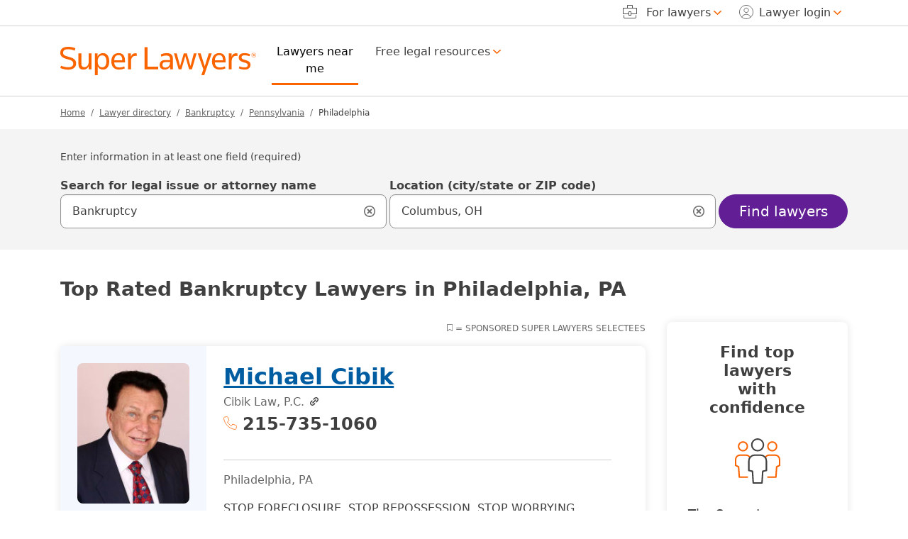

--- FILE ---
content_type: text/html; charset=UTF-8
request_url: https://attorneys.superlawyers.com/bankruptcy/pennsylvania/philadelphia/
body_size: 32658
content:
<!DOCTYPE html><html lang="en"><head> <meta http-equiv="Content-Type" content="text/html; charset=UTF-8"/><meta name="viewport" content="minimum-scale=1,width=device-width,maximum-scale=5"><meta name="referrer" content="unsafe-url"/><meta http-equiv="pics-Label" content='(pics-1.1 "http://www.icra.org/pics/vocabularyv03/" l gen true for "https://www.superlawyers.com" r (n 0 s 0 v 0 l 0 oa 0 ob 0 oc 0 od 0 oe 0 of 0 og 0 oh 0 c 1) gen true for "https://www.superlawyers.com" r (n 0 s 0 v 0 l 0 oa 0 ob 0 oc 0 od 0 oe 0 of 0 og 0 oh 0 c 1))' /><link rel="preconnect" href="//cdn.superlawyers.com"><link rel="preconnect" href="//cdnjs.cloudflare.com" crossorigin="anonymous"><link rel="preconnect" href="//static.cloudflareinsights.com" crossorigin><link rel="preconnect" href="//cdn.cookielaw.org" crossorigin><meta name="p:domain_verify" content="0fc6a00823b7d8e439728f36cf471352"/><meta property="fb:admins" content="1221888505,1299840821"/><link rel="apple-touch-icon" sizes="180x180" href="https://cdn.superlawyers.com/image/upload/c_pad,w_150,h_150,e_colorize,co_rgb:fff/q_auto,f_auto,c_lpad,w_180,h_180,b_rgb:FF8000/v1678323363/resources/shared/superlawyers-initials.png"/><link rel="icon" type="image/png" sizes="32x32" href="https://cdn.superlawyers.com/image/upload/c_pad,w_32,h_32,e_colorize,co_rgb:FF8000,q_auto,f_auto/v1678323363/resources/shared/superlawyers-initials.png"/><link rel="icon" type="image/png" sizes="16x16" href="https://cdn.superlawyers.com/image/upload/c_pad,w_16,h_16,e_colorize,co_rgb:FF8000,q_auto,f_auto/v1678323363/resources/shared/superlawyers-initials.png"/><link rel="manifest" href="https://www.superlawyers.com/manifest.json"/><link rel="mask-icon" href="https://cdn.superlawyers.com/image/upload/q_auto,f_auto/v1678323363/resources/shared/superlawyers-initials.svg" color="#FF8000"/><meta name="application-name" content="SuperLawyers"/><meta name="theme-color" content="#666666"/><meta name="apple-mobile-web-app-title" content="SuperLawyers"/><meta name="msapplication-TileColor" content="#666666"/> <meta name="Generator" content="SL v7"/> <title>Best Philadelphia, PA Bankruptcy Attorneys | Super Lawyers</title> <meta itemprop="name" content="Best Philadelphia, PA Bankruptcy Attorneys | Super Lawyers"/> <meta itemprop="description" name="description" content="Free profiles of 111 top rated Philadelphia, Pennsylvania bankruptcy attorneys on Super Lawyers. Browse comprehensive profiles including education, bar membership, awards, jurisdictions, and publications." /> <link rel="canonical" href="https://attorneys.superlawyers.com/bankruptcy/pennsylvania/philadelphia/"> <link rel="next" href="https://attorneys.superlawyers.com/bankruptcy/pennsylvania/philadelphia/?page=2"> <link rel="preload" href="https://cdn.superlawyers.com/image/upload/q_auto,f_auto,w_175,ar_4:5,c_fill,ar_4:5,c_fill/v20260131/p/attorney_by_uuid/9a8091c8-5b88-464e-93d7-8200691f5835/michael-a--cibik-kiasfhww.png" as="image" fetchpriority="high" crossorigin="anonymous" /> <meta property="og:site_name" content="SuperLawyers.com"/> <meta property="og:locale" content="en_US"/> <meta property="og:url" content="https://attorneys.superlawyers.com/bankruptcy/pennsylvania/philadelphia/"/> <meta property="og:title" content="Best Philadelphia, PA Bankruptcy Attorneys | Super Lawyers"/> <meta property="og:description" content="Free profiles of 111 top rated Philadelphia, Pennsylvania bankruptcy attorneys on Super Lawyers. Browse comprehensive profiles including education, bar membership, awards, jurisdictions, and publications."/> <meta property="og:type" content="website"/> <meta property="og:image" content="https://cdn.superlawyers.com/image/upload/c_pad,w_500,h_500,e_colorize,co_rgb:fff/q_auto,f_auto,c_lpad,w_600,h_600,b_rgb:FF8000/v1678323363/resources/shared/superlawyers-stacked.png"/> <style>@charset "UTF-8";.d-inline-block,.icon-phone,.icon-ribbon{display:inline-block!important}.h5,.serp-container.top_spot:not(.srp-ad) .directory_phone,h1,h2{margin-top:0;margin-bottom:.5rem;font-weight:500;line-height:1.2;color:var(--bs-heading-color)}.serp-container.top_spot:not(.srp-ad) .directory_phone,h2{font-size:calc(1.275rem + .3vw)}.search-input-group .form-control-lg~.icon-search-input-close-container{justify-content:center!important}.serp-container.top_spot h2.full-name{font-size:1.5rem}.serp-container.top_spot img{max-width:175px}@media (max-width:991.98px){.serp-container.top_spot:not(.srp-ad) .directory_phone,h2{font-size:1.375rem;line-height:1.75rem!important}}:root{--bs-blue:#005DA2;--bs-indigo:#6E3AB7;--bs-purple:#621F95;--bs-pink:#d63384;--bs-red:#A00000;--bs-orange:#FA6400;--bs-yellow:#FFA100;--bs-green:#387C2B;--bs-teal:#20c997;--bs-cyan:#0099C4;--bs-black:#000;--bs-white:white;--bs-gray:#6c757d;--bs-gray-dark:#343a40;--bs-primary:#621F95;--bs-secondary:#666;--bs-success:#387C2B;--bs-info:#005DA2;--bs-warning:#d64000;--bs-danger:#A00000;--bs-light:#949494;--bs-dark:#404040;--bs-primary-rgb:98,31,149;--bs-secondary-rgb:102,102,102;--bs-success-rgb:56,124,43;--bs-info-rgb:0,93,162;--bs-warning-rgb:214,64,0;--bs-danger-rgb:160,0,0;--bs-light-rgb:148,148,148;--bs-dark-rgb:64,64,64;--bs-primary-text-emphasis:rgb(39.2, 12.4, 59.6);--bs-secondary-text-emphasis:rgb(40.8, 40.8, 40.8);--bs-success-text-emphasis:rgb(22.4, 49.6, 17.2);--bs-info-text-emphasis:rgb(0, 37.2, 64.8);--bs-warning-text-emphasis:rgb(85.6, 25.6, 0);--bs-danger-text-emphasis:#400000;--bs-light-text-emphasis:#495057;--bs-dark-text-emphasis:#495057;--bs-primary-bg-subtle:rgb(223.6, 210.2, 233.8);--bs-secondary-bg-subtle:#E3E3E3;--bs-success-bg-subtle:rgb(215.2, 228.8, 212.6);--bs-info-bg-subtle:rgb(204, 222.6, 236.4);--bs-warning-bg-subtle:rgb(246.8, 216.8, 204);--bs-danger-bg-subtle:#eccccc;--bs-light-bg-subtle:rgb(251.5, 252, 252.5);--bs-dark-bg-subtle:#ced4da;--bs-primary-border-subtle:rgb(192.2, 165.4, 212.6);--bs-secondary-border-subtle:rgb(193.8, 193.8, 193.8);--bs-success-border-subtle:rgb(175.4, 202.6, 170.2);--bs-info-border-subtle:rgb(153, 190.2, 217.8);--bs-warning-border-subtle:rgb(238.6, 178.6, 153);--bs-danger-border-subtle:#d99999;--bs-light-border-subtle:#e9ecef;--bs-dark-border-subtle:#adb5bd;--bs-white-rgb:255,255,255;--bs-black-rgb:0,0,0;--bs-font-sans-serif:system-ui,-apple-system,BlinkMacSystemFont,"Segoe UI",Roboto,Oxygen-Sans,Ubuntu,Cantarell,"Helvetica Neue","Noto Sans","Liberation Sans",Arial,sans-serif,"Apple Color Emoji","Segoe UI Emoji","Segoe UI Symbol","Noto Color Emoji";--bs-font-monospace:SFMono-Regular,Menlo,Monaco,Consolas,"Liberation Mono","Courier New",monospace;--bs-gradient:linear-gradient(180deg, rgba(255, 255, 255, 0.15), rgba(255, 255, 255, 0));--bs-body-font-family:var(--bs-font-sans-serif);--bs-body-font-size:1rem;--bs-body-font-weight:400;--bs-body-line-height:1.5;--bs-body-color:#404040;--bs-body-color-rgb:64,64,64;--bs-body-bg:white;--bs-body-bg-rgb:255,255,255;--bs-emphasis-color:#000;--bs-emphasis-color-rgb:0,0,0;--bs-secondary-color:rgba(64, 64, 64, 0.75);--bs-secondary-color-rgb:64,64,64;--bs-secondary-bg:#e9ecef;--bs-secondary-bg-rgb:233,236,239;--bs-tertiary-color:rgba(64, 64, 64, 0.5);--bs-tertiary-color-rgb:64,64,64;--bs-tertiary-bg:#f8f9fa;--bs-tertiary-bg-rgb:248,249,250;--bs-heading-color:inherit;--bs-link-color:#005DA2;--bs-link-color-rgb:0,93,162;--bs-link-decoration:underline;--bs-link-hover-color:#005DA2;--bs-link-hover-color-rgb:0,93,162;--bs-link-hover-decoration:none;--bs-code-color:#d63384;--bs-highlight-color:#404040;--bs-highlight-bg:rgb(255, 236.2, 204);--bs-border-width:1px;--bs-border-style:solid;--bs-border-color:#D0D0D0;--bs-border-color-translucent:rgba(0, 0, 0, 0.175);--bs-border-radius:0.375rem;--bs-border-radius-sm:0.25rem;--bs-border-radius-lg:0.5rem;--bs-border-radius-xl:1rem;--bs-border-radius-xxl:2rem;--bs-border-radius-2xl:var(--bs-border-radius-xxl);--bs-border-radius-pill:55px;--bs-box-shadow:0 0.5rem 1rem rgba(0, 0, 0, 0.15);--bs-box-shadow-sm:0 0.125rem 0.25rem rgba(0, 0, 0, 0.075);--bs-box-shadow-lg:0 1rem 3rem rgba(0, 0, 0, 0.175);--bs-box-shadow-inset:inset 0 1px 2px rgba(0, 0, 0, 0.075);--bs-focus-ring-width:2px;--bs-focus-ring-opacity:1;--bs-focus-ring-color:black;--bs-form-valid-color:#387C2B;--bs-form-valid-border-color:#387C2B;--bs-form-invalid-color:#A00000;--bs-form-invalid-border-color:#A00000}*,::after,::before{box-sizing:border-box}@media (prefers-reduced-motion:no-preference){:root{scroll-behavior:smooth}}body{margin:0;font-family:var(--bs-body-font-family);font-size:var(--bs-body-font-size);font-weight:var(--bs-body-font-weight);line-height:var(--bs-body-line-height);color:var(--bs-body-color);text-align:var(--bs-body-text-align);background-color:var(--bs-body-bg);-webkit-text-size-adjust:100%}hr{margin:1rem 0;color:#d0d0d0;border:0;border-top:var(--bs-border-width) solid;opacity:1}.h3,.h5,.serp-container.spot_light:not(.srp-ad) .directory_phone,.serp-container.top_spot:not(.srp-ad) .directory_phone,h1,h2,h3{margin-top:0;margin-bottom:.5rem;font-weight:500;line-height:1.2;color:var(--bs-heading-color)}h1{font-size:calc(1.3rem + .6vw)}@media (min-width:1200px){h1{font-size:1.75rem}}.serp-container.spot_light:not(.srp-ad) .directory_phone,.serp-container.top_spot:not(.srp-ad) .directory_phone,h2{font-size:calc(1.275rem + .3vw)}@media (min-width:1200px){.serp-container.spot_light:not(.srp-ad) .directory_phone,.serp-container.top_spot:not(.srp-ad) .directory_phone,h2{font-size:1.5rem}}.h3,h3{font-size:calc(1.2625rem + .15vw)}@media (min-width:1200px){.h3,h3{font-size:1.375rem}}.h5{font-size:1.25rem}p{margin-top:0;margin-bottom:1rem}ol,ul{padding-left:2rem}ol,ul{margin-top:0;margin-bottom:1rem}ul ul{margin-bottom:0}strong{font-weight:bolder}a{color:rgba(var(--bs-link-color-rgb),var(--bs-link-opacity,1));text-decoration:underline}img{vertical-align:middle}label{display:inline-block}button{border-radius:0}button,input{margin:0;font-family:inherit;font-size:inherit;line-height:inherit}button{text-transform:none}[type=button],[type=submit],button{-webkit-appearance:button}::-moz-focus-inner{padding:0;border-style:none}fieldset{min-width:0;padding:0;margin:0;border:0}legend{float:left;width:100%;padding:0;margin-bottom:.5rem;font-size:calc(1.275rem + .3vw)}legend{line-height:inherit}legend+*{clear:left}::-webkit-datetime-edit-day-field,::-webkit-datetime-edit-fields-wrapper,::-webkit-datetime-edit-hour-field,::-webkit-datetime-edit-minute,::-webkit-datetime-edit-month-field,::-webkit-datetime-edit-text,::-webkit-datetime-edit-year-field{padding:0}::-webkit-inner-spin-button{height:auto}[type=search]{-webkit-appearance:textfield;outline-offset:-2px}::-webkit-search-decoration{-webkit-appearance:none}::-webkit-color-swatch-wrapper{padding:0}::file-selector-button{font:inherit;-webkit-appearance:button}.row{--bs-gutter-x:1.875rem;--bs-gutter-y:0;display:flex;flex-wrap:wrap;margin-top:calc(-1 * var(--bs-gutter-y));margin-right:calc(-.5 * var(--bs-gutter-x));margin-left:calc(-.5 * var(--bs-gutter-x))}.row>*{flex-shrink:0;width:100%;max-width:100%;padding-right:calc(var(--bs-gutter-x) * .5);padding-left:calc(var(--bs-gutter-x) * .5);margin-top:var(--bs-gutter-y)}.col{flex:1 0 0%}.col-auto{flex:0 0 auto;width:auto}.col-6{flex:0 0 auto;width:50%}.col-12{flex:0 0 auto;width:100%}.offset-3{margin-left:25%}.g-0{--bs-gutter-x:0}.g-0{--bs-gutter-y:0}.g-1{--bs-gutter-x:0.25rem}.g-1{--bs-gutter-y:0.25rem}.g-2{--bs-gutter-x:0.5rem}.g-2{--bs-gutter-y:0.5rem}.gx-6{--bs-gutter-x:0.75rem}@media (min-width:576px){.col-sm-4{flex:0 0 auto;width:33.33333333%}.offset-sm-4{margin-left:33.33333333%}.container{max-width:540px}}@media (min-width:992px){.col-lg-3{flex:0 0 auto;width:25%}.col-lg-9{flex:0 0 auto;width:75%}.col-lg-12{flex:0 0 auto;width:100%}.offset-lg-0{margin-left:0}}@media (min-width:1200px){legend{font-size:1.5rem}.col-xl-2{flex:0 0 auto;width:16.66666667%}.col-xl-3{flex:0 0 auto;width:25%}.col-xl-5{flex:0 0 auto;width:41.66666667%}.col-xl-6{flex:0 0 auto;width:50%}.col-xl-7{flex:0 0 auto;width:58.33333333%}.col-xl-9{flex:0 0 auto;width:75%}.col-xl-10{flex:0 0 auto;width:83.33333333%}}.fade:not(.show){opacity:0}.collapse:not(.show){display:none}.d-inline-block,.icon-envelope,.icon-person,.icon-phone,.icon-ribbon{display:inline-block!important}.d-block,.icon-search-input-close{display:block!important}.d-flex,.search-input-group .form-control-lg~.icon-search-input-close-container{display:flex!important}.d-none{display:none!important}.shadow-sm{box-shadow:var(--bs-box-shadow-sm)!important}.position-relative{position:relative!important}.end-0,[class*=icon-].end-0::after{right:0!important}.border{border:var(--bs-border-width) var(--bs-border-style) var(--bs-border-color)!important}.border-top,footer .footer-upper .accordion-container .accordion .accordion-item .accordion-body ul li{border-top:var(--bs-border-width) var(--bs-border-style) var(--bs-border-color)!important}.border-top-0{border-top:0!important}.border-end-0{border-right:0!important}.border-bottom{border-bottom:var(--bs-border-width) var(--bs-border-style) var(--bs-border-color)!important}.border-start-0{border-left:0!important}.w-100{width:100%!important}.h-100{height:100%!important}.h-auto{height:auto!important}.flex-grow-1{flex-grow:1!important}.justify-content-start{justify-content:flex-start!important}.justify-content-end{justify-content:flex-end!important}.justify-content-center,.search-input-group .form-control-lg~.icon-search-input-close-container{justify-content:center!important}.justify-content-between{justify-content:space-between!important}.justify-content-evenly{justify-content:space-evenly!important}.align-items-center,.search-input-group .form-control-lg~.icon-search-input-close-container{align-items:center!important}.align-self-end{align-self:flex-end!important}.mx-0{margin-right:0!important;margin-left:0!important}.mx-4{margin-right:1.5rem!important;margin-left:1.5rem!important}.my-0{margin-top:0!important;margin-bottom:0!important}.my-3{margin-top:1rem!important;margin-bottom:1rem!important}.mt-1,.search-container .search-input-group .dropdown-menu{margin-top:.25rem!important}.mt-2{margin-top:.5rem!important}.mt-3{margin-top:1rem!important}.mt-4{margin-top:1.5rem!important}.me-2{margin-right:.5rem!important}.me-3{margin-right:1rem!important}.me-4{margin-right:1.5rem!important}.me-auto{margin-right:auto!important}.mb-0{margin-bottom:0!important}.mb-2{margin-bottom:.5rem!important}.mb-3,.serp-wrapper .serp-container{margin-bottom:1rem!important}.mb-4{margin-bottom:1.5rem!important}.mb-5{margin-bottom:3rem!important}.ms-1{margin-left:.25rem!important}.ms-2{margin-left:.5rem!important}.ms-auto{margin-left:auto!important}.p-0,.search-input-group .form-control-lg~.icon-search-input-close-container{padding:0!important}.px-0{padding-right:0!important;padding-left:0!important}.px-4{padding-right:1.5rem!important;padding-left:1.5rem!important}.py-0{padding-top:0!important;padding-bottom:0!important}.py-4{padding-top:1.5rem!important;padding-bottom:1.5rem!important}.py-6{padding-top:.75rem!important;padding-bottom:.75rem!important}.pt-0{padding-top:0!important}.pt-4{padding-top:1.5rem!important}.pe-0{padding-right:0!important}.pe-2{padding-right:.5rem!important}.pe-3{padding-right:1rem!important}.ps-0{padding-left:0!important}.breadcrumb-container ol.breadcrumb li.active::before{font-weight:400!important}.breadcrumb-container ol.breadcrumb li.active,.fw-medium{font-weight:500!important}.fw-bold{font-weight:700!important}.text-end{text-align:right!important}.text-center{text-align:center!important}.text-uppercase{text-transform:uppercase!important}.breadcrumb-container ol.breadcrumb a,.text-secondary{--bs-text-opacity:1;color:rgba(var(--bs-secondary-rgb),var(--bs-text-opacity))!important}.bg-dark{--bs-bg-opacity:1;background-color:rgba(var(--bs-dark-rgb),var(--bs-bg-opacity))!important}.bg-white{--bs-bg-opacity:1;background-color:rgba(var(--bs-white-rgb),var(--bs-bg-opacity))!important}.search-input-group .form-control-lg~.icon-search-input-close-container{--bs-bg-opacity:1;background-color:transparent!important}.rounded-3{border-radius:var(--bs-border-radius-lg)!important}.rounded-pill{border-radius:var(--bs-border-radius-pill)!important}@media (min-width:992px){.d-lg-block{display:block!important}.my-lg-0{margin-top:0!important;margin-bottom:0!important}.my-lg-2{margin-top:.5rem!important;margin-bottom:.5rem!important}.pe-lg-5{padding-right:3rem!important}.text-lg-start{text-align:left!important}.text-lg-end{text-align:right!important}}@media (min-width:1200px){.d-xl-inline-block{display:inline-block!important}.d-xl-block{display:block!important}.d-xl-none{display:none!important}.flex-xl-grow-1{flex-grow:1!important}.align-items-xl-end{align-items:flex-end!important}.align-items-xl-center{align-items:center!important}.mx-xl-2{margin-right:.5rem!important;margin-left:.5rem!important}.mt-xl-0{margin-top:0!important}.mt-xl-2{margin-top:.5rem!important}.me-xl-2{margin-right:.5rem!important}.mb-xl-0{margin-bottom:0!important}.ms-xl-1{margin-left:.25rem!important}.ms-xl-2{margin-left:.5rem!important}.pe-xl-0{padding-right:0!important}.pe-xl-1{padding-right:.25rem!important}.pe-xl-3{padding-right:1rem!important}.ps-xl-3{padding-left:1rem!important}}@media (min-width:1400px){.me-xxl-3{margin-right:1rem!important}}.sticky-top{position:sticky;top:0;z-index:1020}.visually-hidden,.visually-hidden-focusable:not(:focus):not(:focus-within){width:1px!important;height:1px!important;padding:0!important;margin:-1px!important;overflow:hidden!important;clip:rect(0,0,0,0)!important;white-space:nowrap!important;border:0!important}.visually-hidden-focusable:not(:focus):not(:focus-within):not(caption),.visually-hidden:not(caption){position:absolute!important}.accordion{--bs-accordion-color:var(--bs-body-color);--bs-accordion-bg:var(--bs-body-bg);--bs-accordion-border-color:var(--bs-border-color);--bs-accordion-border-width:var(--bs-border-width);--bs-accordion-border-radius:0;--bs-accordion-inner-border-radius:calc(0 - (var(--bs-border-width)));--bs-accordion-btn-padding-x:1.25rem;--bs-accordion-btn-padding-y:1rem;--bs-accordion-btn-color:var(--bs-body-color);--bs-accordion-btn-bg:var(--bs-accordion-bg);--bs-accordion-btn-icon:url("data:image/svg+xml,%3csvg xmlns='http://www.w3.org/2000/svg' viewBox='0 0 16 16' fill='none' stroke='%23404040' stroke-linecap='round' stroke-linejoin='round'%3e%3cpath d='M2 5L8 11L14 5'/%3e%3c/svg%3e");--bs-accordion-btn-icon-width:1.25rem;--bs-accordion-btn-icon-transform:rotate(-180deg);--bs-accordion-btn-active-icon:url("data:image/svg+xml,%3csvg xmlns='http://www.w3.org/2000/svg' viewBox='0 0 16 16' fill='none' stroke='rgb%2839.2, 12.4, 59.6%29' stroke-linecap='round' stroke-linejoin='round'%3e%3cpath d='M2 5L8 11L14 5'/%3e%3c/svg%3e");--bs-accordion-btn-focus-box-shadow:2px 4px 11px rgba(0, 0, 0, 0.25);--bs-accordion-body-padding-x:1.25rem;--bs-accordion-body-padding-y:1rem;--bs-accordion-active-color:var(--bs-primary-text-emphasis);--bs-accordion-active-bg:var(--bs-primary-bg-subtle)}.accordion-button{position:relative;display:flex;align-items:center;width:100%;padding:var(--bs-accordion-btn-padding-y) var(--bs-accordion-btn-padding-x);font-size:1rem;color:var(--bs-accordion-btn-color);text-align:left;background-color:var(--bs-accordion-btn-bg);border:0;border-radius:0;overflow-anchor:none}.accordion-button:not(.collapsed){color:var(--bs-accordion-active-color);background-color:var(--bs-accordion-active-bg);box-shadow:inset 0 calc(-1 * var(--bs-accordion-border-width)) 0 var(--bs-accordion-border-color)}.accordion-button:not(.collapsed)::after{background-image:var(--bs-accordion-btn-active-icon);transform:var(--bs-accordion-btn-icon-transform)}.accordion-button::after{flex-shrink:0;width:var(--bs-accordion-btn-icon-width);height:var(--bs-accordion-btn-icon-width);margin-left:auto;content:"";background-image:var(--bs-accordion-btn-icon);background-repeat:no-repeat;background-size:var(--bs-accordion-btn-icon-width)}.accordion-header{margin-bottom:0}.accordion-item{color:var(--bs-accordion-color);background-color:var(--bs-accordion-bg);border:var(--bs-accordion-border-width) solid var(--bs-accordion-border-color)}.accordion-item:first-of-type{border-top-left-radius:var(--bs-accordion-border-radius);border-top-right-radius:var(--bs-accordion-border-radius)}.accordion-item:first-of-type>.accordion-header .accordion-button{border-top-left-radius:var(--bs-accordion-inner-border-radius);border-top-right-radius:var(--bs-accordion-inner-border-radius)}.accordion-item:last-of-type>.accordion-collapse{border-bottom-right-radius:var(--bs-accordion-border-radius);border-bottom-left-radius:var(--bs-accordion-border-radius)}.accordion-body{padding:var(--bs-accordion-body-padding-y) var(--bs-accordion-body-padding-x)}.breadcrumb{--bs-breadcrumb-padding-x:0;--bs-breadcrumb-padding-y:0;--bs-breadcrumb-margin-bottom:1rem;--bs-breadcrumb-font-size:0.75rem;--bs-breadcrumb-bg: ;--bs-breadcrumb-border-radius: ;--bs-breadcrumb-divider-color:#666;--bs-breadcrumb-item-padding-x:0.5rem;--bs-breadcrumb-item-active-color:#404040;display:flex;flex-wrap:wrap;padding:var(--bs-breadcrumb-padding-y) var(--bs-breadcrumb-padding-x);margin-bottom:var(--bs-breadcrumb-margin-bottom);font-size:var(--bs-breadcrumb-font-size);list-style:none;background-color:var(--bs-breadcrumb-bg);border-radius:var(--bs-breadcrumb-border-radius)}.breadcrumb-item+.breadcrumb-item{padding-left:var(--bs-breadcrumb-item-padding-x)}.breadcrumb-item+.breadcrumb-item::before{float:left;padding-right:var(--bs-breadcrumb-item-padding-x);color:var(--bs-breadcrumb-divider-color);content:var(--bs-breadcrumb-divider, "/")}.breadcrumb-item.active{color:var(--bs-breadcrumb-item-active-color)}.btn,.navbar .navbar-toggler{--bs-btn-padding-x:0.75rem;--bs-btn-padding-y:0.375rem;--bs-btn-font-family: ;--bs-btn-font-size:1rem;--bs-btn-font-weight:500;--bs-btn-line-height:1.5;--bs-btn-color:var(--bs-body-color);--bs-btn-bg:transparent;--bs-btn-border-width:var(--bs-border-width);--bs-btn-border-color:transparent;--bs-btn-border-radius:var(--bs-border-radius);--bs-btn-hover-border-color:transparent;--bs-btn-box-shadow:none;--bs-btn-disabled-opacity:0.65;--bs-btn-focus-box-shadow:0 0 0 2px rgba(var(--bs-btn-focus-shadow-rgb), .5);display:inline-block;padding:var(--bs-btn-padding-y) var(--bs-btn-padding-x);font-family:var(--bs-btn-font-family);font-size:var(--bs-btn-font-size);font-weight:var(--bs-btn-font-weight);line-height:var(--bs-btn-line-height);color:var(--bs-btn-color);text-align:center;text-decoration:none;vertical-align:middle;border:var(--bs-btn-border-width) solid var(--bs-btn-border-color);border-radius:var(--bs-btn-border-radius);background-color:var(--bs-btn-bg);box-shadow:var(--bs-btn-box-shadow)}.btn.active{color:var(--bs-btn-active-color);background-color:var(--bs-btn-active-bg);border-color:var(--bs-btn-active-border-color);box-shadow:var(--bs-btn-active-shadow)}.btn-primary{--bs-btn-color:white;--bs-btn-bg:#621F95;--bs-btn-border-color:#621F95;--bs-btn-hover-color:white;--bs-btn-hover-bg:rgb(83.3, 26.35, 126.65);--bs-btn-hover-border-color:rgb(78.4, 24.8, 119.2);--bs-btn-focus-shadow-rgb:122,65,165;--bs-btn-active-color:white;--bs-btn-active-bg:rgb(78.4, 24.8, 119.2);--bs-btn-active-border-color:rgb(73.5, 23.25, 111.75);--bs-btn-active-shadow:inset 0 3px 5px rgba(0, 0, 0, 0.125);--bs-btn-disabled-color:white;--bs-btn-disabled-bg:#621F95;--bs-btn-disabled-border-color:#621F95}.btn-outline-light,.navbar .navbar-toggler{--bs-btn-color:#949494;--bs-btn-border-color:#949494;--bs-btn-hover-color:#000;--bs-btn-hover-bg:#949494;--bs-btn-hover-border-color:#949494;--bs-btn-focus-shadow-rgb:148,148,148;--bs-btn-active-color:#000;--bs-btn-active-bg:#949494;--bs-btn-active-border-color:#949494;--bs-btn-active-shadow:inset 0 3px 5px rgba(0, 0, 0, 0.125);--bs-btn-disabled-color:#949494;--bs-btn-disabled-bg:transparent;--bs-btn-disabled-border-color:#949494;--bs-gradient:none}.btn-outline-dark{--bs-btn-color:#404040;--bs-btn-border-color:#404040;--bs-btn-hover-color:white;--bs-btn-hover-bg:#404040;--bs-btn-hover-border-color:#404040;--bs-btn-focus-shadow-rgb:64,64,64;--bs-btn-active-color:white;--bs-btn-active-bg:#404040;--bs-btn-active-border-color:#404040;--bs-btn-active-shadow:inset 0 3px 5px rgba(0, 0, 0, 0.125);--bs-btn-disabled-color:#404040;--bs-btn-disabled-bg:transparent;--bs-btn-disabled-border-color:#404040;--bs-gradient:none}.btn-link{--bs-btn-font-weight:400;--bs-btn-color:var(--bs-link-color);--bs-btn-bg:transparent;--bs-btn-border-color:transparent;--bs-btn-hover-color:var(--bs-link-hover-color);--bs-btn-hover-border-color:transparent;--bs-btn-active-color:var(--bs-link-hover-color);--bs-btn-active-border-color:transparent;--bs-btn-disabled-color:#6c757d;--bs-btn-disabled-border-color:transparent;--bs-btn-box-shadow:0 0 0 #000;--bs-btn-focus-shadow-rgb:38,117,176;text-decoration:underline}.btn-lg,.navbar .navbar-toggler{--bs-btn-padding-y:0.50125rem;--bs-btn-padding-x:1rem;--bs-btn-font-size:1.25rem;--bs-btn-border-radius:var(--bs-border-radius-lg)}.card{--bs-card-spacer-y:2.5rem;--bs-card-spacer-x:2.5rem;--bs-card-title-spacer-y:1.5rem;--bs-card-title-color: ;--bs-card-subtitle-color: ;--bs-card-border-width:0;--bs-card-border-color:var(--bs-border-color-translucent);--bs-card-border-radius:0.5rem;--bs-card-box-shadow:0px 0px 12px rgba(0, 0, 0, 0.1);--bs-card-inner-border-radius:0.5rem;--bs-card-cap-padding-y:1.25rem;--bs-card-cap-padding-x:2.5rem;--bs-card-cap-bg:rgba(var(--bs-body-color-rgb), 0.03);--bs-card-cap-color: ;--bs-card-height: ;--bs-card-color: ;--bs-card-bg:var(--bs-body-bg);--bs-card-img-overlay-padding:1rem;--bs-card-group-margin:0.9375rem;position:relative;display:flex;flex-direction:column;min-width:0;height:var(--bs-card-height);color:var(--bs-body-color);word-wrap:break-word;background-color:var(--bs-card-bg);background-clip:border-box;border:var(--bs-card-border-width) solid var(--bs-card-border-color);border-radius:var(--bs-card-border-radius);box-shadow:var(--bs-card-box-shadow)}.card-body{flex:1 1 auto;padding:var(--bs-card-spacer-y) var(--bs-card-spacer-x);color:var(--bs-card-color)}.card-title{margin-bottom:var(--bs-card-title-spacer-y);color:var(--bs-card-title-color)}.container{--bs-gutter-x:1.875rem;--bs-gutter-y:0;width:100%;padding-right:calc(var(--bs-gutter-x) * .5);padding-left:calc(var(--bs-gutter-x) * .5);margin-right:auto;margin-left:auto}@media (min-width:768px){.container{max-width:720px}}@media (min-width:992px){.container{max-width:960px}}@media (min-width:1200px){.container{max-width:1140px}}@media (min-width:1400px){.container{max-width:1320px}}.dropdown{position:relative}.dropdown-toggle{white-space:nowrap}.dropdown-toggle::after{display:inline-block;margin-left:.255em;vertical-align:.255em;content:"";border-top:.3em solid;border-right:.3em solid transparent;border-bottom:0;border-left:.3em solid transparent}.dropdown-menu{--bs-dropdown-zindex:1000;--bs-dropdown-min-width:10rem;--bs-dropdown-padding-x:0;--bs-dropdown-padding-y:0.75rem;--bs-dropdown-spacer:0;--bs-dropdown-font-size:1rem;--bs-dropdown-color:var(--bs-body-color);--bs-dropdown-bg:var(--bs-body-bg);--bs-dropdown-border-color:#D0D0D0;--bs-dropdown-border-radius:0.5rem;--bs-dropdown-border-width:var(--bs-border-width);--bs-dropdown-inner-border-radius:calc(0.5rem - var(--bs-border-width));--bs-dropdown-divider-bg:#D0D0D0;--bs-dropdown-divider-margin-y:0.5rem;--bs-dropdown-box-shadow:0px 0px 12px rgba(0, 0, 0, 0.1);--bs-dropdown-link-color:var(--bs-body-color);--bs-dropdown-link-hover-color:var(--bs-body-color);--bs-dropdown-link-hover-bg:transparent;--bs-dropdown-link-active-color:#404040;--bs-dropdown-link-active-bg:transparent;--bs-dropdown-link-disabled-color:var(--bs-tertiary-color);--bs-dropdown-item-padding-x:1.25rem;--bs-dropdown-item-padding-y:0.75rem;--bs-dropdown-header-color:#6c757d;--bs-dropdown-header-padding-x:1.25rem;--bs-dropdown-header-padding-y:0.75rem;position:absolute;z-index:var(--bs-dropdown-zindex);display:none;min-width:var(--bs-dropdown-min-width);padding:var(--bs-dropdown-padding-y) var(--bs-dropdown-padding-x);margin:0;font-size:var(--bs-dropdown-font-size);color:var(--bs-dropdown-color);text-align:left;list-style:none;background-color:var(--bs-dropdown-bg);background-clip:padding-box;border:var(--bs-dropdown-border-width) solid var(--bs-dropdown-border-color);border-radius:var(--bs-dropdown-border-radius);box-shadow:var(--bs-dropdown-box-shadow)}.dropdown-menu-end{--bs-position:end}.dropdown-item,.search-container .search-input-group .dropdown-menu ul.search-menu li.result-item{display:block;width:100%;padding:var(--bs-dropdown-item-padding-y) var(--bs-dropdown-item-padding-x);clear:both;font-weight:400;color:var(--bs-dropdown-link-color);text-align:inherit;text-decoration:none;white-space:nowrap;background-color:transparent;border:0;border-radius:var(--bs-dropdown-item-border-radius,0)}.dropdown-header{display:block;padding:var(--bs-dropdown-header-padding-y) var(--bs-dropdown-header-padding-x);margin-bottom:0;font-size:.875rem;color:var(--bs-dropdown-header-color);white-space:nowrap}.modal{--bs-modal-zindex:1055;--bs-modal-width:500px;--bs-modal-padding:1.25rem;--bs-modal-margin:0.5rem;--bs-modal-color: ;--bs-modal-bg:var(--bs-body-bg);--bs-modal-border-color:var(--bs-border-color-translucent);--bs-modal-border-width:var(--bs-border-width);--bs-modal-border-radius:var(--bs-border-radius-lg);--bs-modal-box-shadow:var(--bs-box-shadow-sm);--bs-modal-inner-border-radius:calc(var(--bs-border-radius-lg) - (var(--bs-border-width)));--bs-modal-header-padding-x:1.25rem;--bs-modal-header-padding-y:0.5rem;--bs-modal-header-padding:0.5rem 1.25rem;--bs-modal-header-border-color:var(--bs-border-color);--bs-modal-header-border-width:var(--bs-border-width);--bs-modal-title-line-height:1.5;--bs-modal-footer-gap:0.5rem;--bs-modal-footer-bg: ;--bs-modal-footer-border-color:var(--bs-border-color);--bs-modal-footer-border-width:var(--bs-border-width);position:fixed;top:0;left:0;z-index:var(--bs-modal-zindex);display:none;width:100%;height:100%;overflow-x:hidden;overflow-y:auto;outline:0}.modal-dialog{position:relative;width:auto;margin:var(--bs-modal-margin)}.modal.fade .modal-dialog{transform:translate(0,-50px)}.modal-content{position:relative;display:flex;flex-direction:column;width:100%;color:var(--bs-modal-color);background-color:var(--bs-modal-bg);background-clip:padding-box;border:var(--bs-modal-border-width) solid var(--bs-modal-border-color);border-radius:var(--bs-modal-border-radius);box-shadow:var(--bs-modal-box-shadow);outline:0}.modal-header{display:flex;flex-shrink:0;align-items:center;padding:var(--bs-modal-header-padding);border-bottom:var(--bs-modal-header-border-width) solid var(--bs-modal-header-border-color);border-top-left-radius:var(--bs-modal-inner-border-radius);border-top-right-radius:var(--bs-modal-inner-border-radius)}.modal-body{position:relative;flex:1 1 auto;padding:var(--bs-modal-padding)}@media (min-width:576px){.modal{--bs-modal-margin:1.75rem;--bs-modal-box-shadow:var(--bs-box-shadow)}.modal-dialog{max-width:var(--bs-modal-width);margin-right:auto;margin-left:auto}}.modal-fullscreen{width:100vw;max-width:none;height:100%;margin:0}.modal-fullscreen .modal-content{height:100%;border:0;border-radius:0}.modal-fullscreen .modal-header{border-radius:0}.modal-fullscreen .modal-body{overflow-y:auto}.nav{--bs-nav-link-padding-x:1rem;--bs-nav-link-padding-y:0.5rem;--bs-nav-link-font-weight:500;--bs-nav-link-color:#404040;--bs-nav-link-hover-color:var(--bs-link-hover-color);--bs-nav-link-disabled-color:var(--bs-secondary-color);display:flex;flex-wrap:wrap;padding-left:0;margin-bottom:0;list-style:none}.nav-link{display:block;padding:var(--bs-nav-link-padding-y) var(--bs-nav-link-padding-x);font-size:var(--bs-nav-link-font-size);font-weight:var(--bs-nav-link-font-weight);color:var(--bs-nav-link-color);text-decoration:none;background:0 0;border:0}.nav-pills{--bs-nav-pills-border-radius:0;--bs-nav-pills-link-active-color:white;--bs-nav-pills-link-active-bg:#621F95}.nav-pills .nav-link{border-radius:var(--bs-nav-pills-border-radius)}.nav-pills .nav-link.active{color:var(--bs-nav-pills-link-active-color);background-color:var(--bs-nav-pills-link-active-bg)}.nav-underline{--bs-nav-underline-gap:1rem;--bs-nav-underline-border-width:0.125rem;--bs-nav-underline-link-active-color:var(--bs-emphasis-color);gap:var(--bs-nav-underline-gap)}.nav-underline .nav-link{padding-right:0;padding-left:0;border-bottom:var(--bs-nav-underline-border-width) solid transparent}.tab-content>.tab-pane{display:none}.tab-content>.active{display:block}.navbar{--bs-navbar-padding-x:0;--bs-navbar-padding-y:0.5rem;--bs-navbar-color:rgba(var(--bs-emphasis-color-rgb), 0.65);--bs-navbar-hover-color:rgba(var(--bs-emphasis-color-rgb), 0.8);--bs-navbar-disabled-color:rgba(var(--bs-emphasis-color-rgb), 0.3);--bs-navbar-active-color:rgba(var(--bs-emphasis-color-rgb), 1);--bs-navbar-brand-padding-y:0.3125rem;--bs-navbar-brand-margin-end:1rem;--bs-navbar-brand-font-size:1.25rem;--bs-navbar-brand-color:rgba(var(--bs-emphasis-color-rgb), 1);--bs-navbar-brand-hover-color:rgba(var(--bs-emphasis-color-rgb), 1);--bs-navbar-nav-link-padding-x:0;--bs-navbar-toggler-padding-y:0.25rem;--bs-navbar-toggler-padding-x:0.75rem;--bs-navbar-toggler-font-size:1.25rem;--bs-navbar-toggler-icon-bg:url("data:image/svg+xml,%3csvg xmlns='http://www.w3.org/2000/svg' viewBox='0 0 30 30'%3e%3cpath stroke='rgba%2864, 64, 64, 0.75%29' stroke-linecap='round' stroke-miterlimit='10' stroke-width='2' d='M4 7h22M4 15h22M4 23h22'/%3e%3c/svg%3e");--bs-navbar-toggler-border-color:rgba(var(--bs-emphasis-color-rgb), 0.15);--bs-navbar-toggler-border-radius:var(--bs-border-radius);--bs-navbar-toggler-focus-width:2px;position:relative;display:flex;flex-wrap:wrap;align-items:center;justify-content:space-between;padding:var(--bs-navbar-padding-y) var(--bs-navbar-padding-x)}.navbar>.container{display:flex;flex-wrap:inherit;align-items:center;justify-content:space-between}.navbar-brand{padding-top:var(--bs-navbar-brand-padding-y);padding-bottom:var(--bs-navbar-brand-padding-y);margin-right:var(--bs-navbar-brand-margin-end);font-size:var(--bs-navbar-brand-font-size);color:var(--bs-navbar-brand-color);text-decoration:none;white-space:nowrap}.navbar-nav{--bs-nav-link-padding-x:0;--bs-nav-link-padding-y:0.5rem;--bs-nav-link-font-weight:500;--bs-nav-link-color:var(--bs-navbar-color);--bs-nav-link-hover-color:var(--bs-navbar-hover-color);--bs-nav-link-disabled-color:var(--bs-navbar-disabled-color);display:flex;flex-direction:column;padding-left:0;margin-bottom:0;list-style:none}.navbar-nav .nav-link.active{color:var(--bs-navbar-active-color)}.navbar-nav .dropdown-menu{position:static}.navbar-collapse{flex-basis:100%;flex-grow:1;align-items:center}.navbar-toggler{padding:var(--bs-navbar-toggler-padding-y) var(--bs-navbar-toggler-padding-x);font-size:var(--bs-navbar-toggler-font-size);line-height:1;color:var(--bs-navbar-color);background-color:transparent;border:var(--bs-border-width) solid var(--bs-navbar-toggler-border-color);border-radius:var(--bs-navbar-toggler-border-radius)}@media (min-width:1200px){.navbar-expand-xl{flex-wrap:nowrap;justify-content:flex-start}.navbar-expand-xl .navbar-nav{flex-direction:row}.navbar-expand-xl .navbar-nav .dropdown-menu{position:absolute}.navbar-expand-xl .navbar-nav .nav-link{padding-right:var(--bs-navbar-nav-link-padding-x);padding-left:var(--bs-navbar-nav-link-padding-x)}.navbar-expand-xl .navbar-collapse{display:flex!important;flex-basis:auto}.navbar-expand-xl .navbar-toggler{display:none}.navbar-expand-xl .offcanvas{position:static;z-index:auto;flex-grow:1;width:auto!important;height:auto!important;visibility:visible!important;background-color:transparent!important;border:0!important;transform:none!important;box-shadow:none}}.offcanvas{--bs-offcanvas-zindex:1045;--bs-offcanvas-width:400px;--bs-offcanvas-height:30vh;--bs-offcanvas-padding-x:1.25rem;--bs-offcanvas-padding-y:1.25rem;--bs-offcanvas-color:var(--bs-body-color);--bs-offcanvas-bg:var(--bs-body-bg);--bs-offcanvas-border-width:var(--bs-border-width);--bs-offcanvas-border-color:var(--bs-border-color-translucent);--bs-offcanvas-box-shadow:none;--bs-offcanvas-title-line-height:1.5}.offcanvas{position:fixed;bottom:0;z-index:var(--bs-offcanvas-zindex);display:flex;flex-direction:column;max-width:100%;color:var(--bs-offcanvas-color);visibility:hidden;background-color:var(--bs-offcanvas-bg);background-clip:padding-box;outline:0;box-shadow:var(--bs-offcanvas-box-shadow)}.offcanvas.offcanvas-start{top:0;left:0;width:var(--bs-offcanvas-width);border-right:var(--bs-offcanvas-border-width) solid var(--bs-offcanvas-border-color);transform:translateX(-100%)}.form-control{display:block;width:100%;padding:.375rem .75rem;font-size:1rem;font-weight:400;line-height:1.5;color:var(--bs-body-color);-webkit-appearance:none;-moz-appearance:none;appearance:none;background-color:var(--bs-body-bg);background-clip:padding-box;border:var(--bs-border-width) solid #949494;border-radius:var(--bs-border-radius);box-shadow:var(--bs-box-shadow-inset)}.form-control::-webkit-date-and-time-value{min-width:85px;height:1.5em;margin:0}.form-control::-webkit-datetime-edit{display:block;padding:0}.form-control::-moz-placeholder{color:var(--bs-secondary-color);opacity:1}.form-control-lg{min-height:48px;padding:.50125rem 1rem;font-size:1rem;border-radius:var(--bs-border-radius-lg)}:root{--bs-breakpoint-xs:0;--bs-breakpoint-sm:576px;--bs-breakpoint-md:768px;--bs-breakpoint-lg:992px;--bs-breakpoint-xl:1200px;--bs-breakpoint-xxl:1400px}.clear{clear:both}.bold-when-open.accordion-button:not(.collapsed){font-weight:700!important}.bold-when-open.accordion-button:not(.collapsed)>*{font-weight:700!important}.modal-header{padding:.5rem 1.25rem}.bg-light-gray{background-color:#f4f4f4}.bg-footer-light-blue{background-color:#f5f7ff}.bg-tr-orange{background-color:#fa6400}.after-bg-tr-orange::after{background-color:#fa6400!important}@media (min-width:1200px){.bg-tr-orange-xl{background-color:#fa6400!important}}.icon-link{background-color:#404040}.after-bg-dk-gray::after{background-color:#404040!important}.bg-dark{background-color:#404040}.single-link,footer a{color:inherit;text-decoration:none}input[type=search]::-ms-clear{display:none;width:0;height:0}input[type=search]::-ms-reveal{display:none;width:0;height:0}input[type=search]::-webkit-search-cancel-button,input[type=search]::-webkit-search-decoration,input[type=search]::-webkit-search-results-button,input[type=search]::-webkit-search-results-decoration{display:none}.mimic-floating-label{position:absolute;left:.75rem;padding:0 2px}.mimic-floating-label{top:-.5rem}h1{line-height:2rem}@media (max-width:991.98px){h1{font-size:1.5rem;line-height:1.75rem!important}.serp-container.spot_light:not(.srp-ad) .directory_phone,.serp-container.top_spot:not(.srp-ad) .directory_phone,h2{font-size:1.375rem;line-height:1.75rem!important}.h3,h3{font-size:1.25rem;line-height:1.75rem!important}}.paragraph-large{font-size:1.125rem;line-height:1.625rem}@media (min-width:992px){.paragraph-default-lg{font-size:1rem!important;line-height:1.625rem}.gx-lg-unset{--bs-gutter-x:1.875rem}}.paragraph-small{font-size:.875rem;line-height:1.125rem}.paragraph-xsmall{font-size:.75rem;line-height:1.125rem}.breadcrumb-container ol.breadcrumb li.active,.fw-medium{font-weight:500}h1{font-weight:700;line-height:2rem}@media (min-width:1200px){.sl-internal-py-section{padding-top:1.875rem;padding-bottom:1.875rem}.sl-internal-pb-section{padding-bottom:1.875rem}.sl-internal-pt-hero{padding-top:2.5rem}.sl-internal-py-element-big{padding-top:1.875rem;padding-bottom:1.875rem}.sl-internal-pb-element-big{padding-bottom:1.875rem}}@media (max-width:1199.98px){.sl-internal-py-section{padding-top:1.875rem;padding-bottom:1.875rem}.sl-internal-pb-section{padding-bottom:1.875rem}.sl-internal-pt-hero{padding-top:1.875rem}.sl-internal-py-element-big{padding-top:1.563rem;padding-bottom:1.563rem}.sl-internal-pb-element-big{padding-bottom:1.563rem}}@media (min-width:1200px){.sl-landing-pb-section{padding-bottom:4.063rem}.sl-landing-pb-element-big{padding-bottom:1.875rem}.after-content-none-xl::after{content:none!important}}@media (max-width:1199.98px){.sl-landing-pb-section{padding-bottom:3.125rem}.sl-landing-pb-element-big{padding-bottom:1.563rem}}.container-in-row{--bs-gutter-x:1.875rem;--bs-gutter-y:0;width:100%;padding-right:calc(var(--bs-gutter-x) * .5);padding-left:calc(var(--bs-gutter-x) * .5);margin-right:auto;margin-left:auto}ol,ul{padding-left:1.875rem}.icon-cheveron-down-after::after{-webkit-mask:url("https://cdn.superlawyers.com/image/upload/v1678323363/resources/superlawyers/images/icons/cheveron-down.svg") no-repeat center;mask:url("https://cdn.superlawyers.com/image/upload/v1678323363/resources/superlawyers/images/icons/cheveron-down.svg") no-repeat center;width:16px;height:10px;content:"";position:absolute;top:50%;transform:translateY(-50%)}.accordion .accordion-button::after,.icon-cheveron-down{-webkit-mask:url("https://cdn.superlawyers.com/image/upload/v1678323363/resources/superlawyers/images/icons/cheveron-down.svg") no-repeat center;mask:url("https://cdn.superlawyers.com/image/upload/v1678323363/resources/superlawyers/images/icons/cheveron-down.svg") no-repeat center;width:16px;height:10px}@media (min-width:1200px){.icon-cheveron-down-small-after-xl::after{-webkit-mask:url("https://cdn.superlawyers.com/image/upload/v1678323363/resources/superlawyers/images/icons/cheveron-down.svg") no-repeat center;mask:url("https://cdn.superlawyers.com/image/upload/v1678323363/resources/superlawyers/images/icons/cheveron-down.svg") no-repeat center;width:11px;height:6px;content:"";position:absolute;top:50%;transform:translateY(-50%)}}.icon-cheveron-right-after::after{-webkit-mask:url("https://cdn.superlawyers.com/image/upload/v1678323363/resources/superlawyers/images/icons/icon-chevron-right.svg") no-repeat center;mask:url("https://cdn.superlawyers.com/image/upload/v1678323363/resources/superlawyers/images/icons/icon-chevron-right.svg") no-repeat center;width:8px;height:13px;content:"";position:absolute;top:50%;transform:translateY(-50%)}.icon-cheveron-right{-webkit-mask:url("https://cdn.superlawyers.com/image/upload/v1678323363/resources/superlawyers/images/icons/icon-chevron-right.svg") no-repeat center;mask:url("https://cdn.superlawyers.com/image/upload/v1678323363/resources/superlawyers/images/icons/icon-chevron-right.svg") no-repeat center;width:8px;height:13px}.icon-arrow-link{width:12px;height:16px;-webkit-mask:url("https://cdn.superlawyers.com/image/upload/fl_sanitize/v1678323363/resources/superlawyers/images/icons/icon-arrow-link.svg") no-repeat center/contain;mask:url("https://cdn.superlawyers.com/image/upload/fl_sanitize/v1678323363/resources/superlawyers/images/icons/icon-arrow-link.svg") no-repeat center/contain}.icon-arrow-link:not([class*=bg-]){background-color:#621f95}.icon-arrow-link-right{transform:rotate(90deg)}.icon-link{width:12px;height:13px;-webkit-mask:url("https://cdn.superlawyers.com/image/upload/v1678323363/resources/superlawyers/images/icons/icon-link.svg") no-repeat center/contain;mask:url("https://cdn.superlawyers.com/image/upload/v1678323363/resources/superlawyers/images/icons/icon-link.svg") no-repeat center/contain}.icon-phone{height:19px;width:19px;-webkit-mask:url("https://cdn.superlawyers.com/image/upload/v1678323363/resources/superlawyers/images/icons/icon-phone.svg") no-repeat center;mask:url("https://cdn.superlawyers.com/image/upload/v1678323363/resources/superlawyers/images/icons/icon-phone.svg") no-repeat center}.icon-envelope{height:13px;width:15px;-webkit-mask:url("https://cdn.superlawyers.com/image/upload/v1678323363/resources/superlawyers/images/icons/icon-envelope.svg") no-repeat center;mask:url("https://cdn.superlawyers.com/image/upload/v1678323363/resources/superlawyers/images/icons/icon-envelope.svg") no-repeat center}.icon-search{height:16px;width:16px;border:0}.icon-search-input-close{height:16px;width:16px;background:url("https://cdn.superlawyers.com/image/upload/q_auto,f_auto/e_colorize,co_rgb:666/v1678323363/resources/superlawyers/images/icons/icon-close-circle.svg") center/contain no-repeat;right:0;border:0}.icon-why-sl{width:64px;height:64px}.icon-why-sl.icon-people{background:url("https://cdn.superlawyers.com/image/upload/v1678323363/resources/superlawyers/images/icons/icon-people.svg") center/contain no-repeat}.icon-ribbon{height:10.5px;width:8px;background:url("https://cdn.superlawyers.com/image/upload/v1678323363/resources/superlawyers/images/icons/icon-ribbon.svg") center no-repeat}.icon-person{height:15px;width:12px;-webkit-mask:url("https://cdn.superlawyers.com/image/upload/v1678323363/resources/superlawyers/images/icons/icon-person.svg") no-repeat center;mask:url("https://cdn.superlawyers.com/image/upload/v1678323363/resources/superlawyers/images/icons/icon-person.svg") no-repeat center}.btn i:not([class*=bg-]):not([class*=-after]){background-color:var(--bs-btn-color)}.btn-lg,.navbar .navbar-toggler{min-height:48px}.btn-primary{--bs-btn-color:#FFF;--bs-btn-active-color:#FFF;--bs-btn-hover-color:#FFF}.btn-primary{--bs-btn-color:white;--bs-btn-bg:#621F95;--bs-btn-border-color:#621F95;--bs-btn-hover-color:white;--bs-btn-hover-bg:#621F95;--bs-btn-hover-border-color:#9B83AF;--bs-btn-focus-shadow-rgb:122,65,165;--bs-btn-active-color:white;--bs-btn-active-bg:#3C2B6B;--bs-btn-active-border-color:white;--bs-btn-active-shadow:inset 0 3px 5px rgba(0, 0, 0, 0.125);--bs-btn-disabled-color:white;--bs-btn-disabled-bg:#621F95;--bs-btn-disabled-border-color:#621F95}.btn-primary i:not([class*=bg-]){background-color:#fff}.btn-primary i:not([class*=bg-])::after{background-color:#fff}.btn-primary:not(:active):visited,.btn-primary:not(:focus):visited{color:#fff}.btn-outline-dark{--bs-btn-color:#404040;--bs-btn-border-color:#404040;--bs-btn-hover-color:white;--bs-btn-hover-bg:#404040;--bs-btn-hover-border-color:#404040;--bs-btn-focus-shadow-rgb:64,64,64;--bs-btn-active-color:white;--bs-btn-active-bg:#404040;--bs-btn-active-border-color:#404040;--bs-btn-active-shadow:inset 0 3px 5px rgba(0, 0, 0, 0.125);--bs-btn-disabled-color:#404040;--bs-btn-disabled-bg:transparent;--bs-btn-disabled-border-color:#404040;--bs-gradient:none;--bs-btn-bg:white}.navbar .navbar-toggler,.square-btn-lg{padding:.75rem!important}.navbar .navbar-toggler img,.square-btn-lg img{height:22px;width:22px}.btn-link{--bs-btn-focus-box-shadow:0 0 0 2px rgba(var(--bs-dark-rgb), 1);--bs-btn-border-radius:1px}@media (min-width:1200px){.serp-container:not(.srp-ad) .directory_phone{padding:0}.serp-container:not(.srp-ad) .directory_phone:not(:focus){border:0;border-radius:unset!important}.serp-container:not(.srp-ad) .directory_phone:not(:active){box-shadow:unset}}.accordion .accordion-button::after{background-image:none}.accordion .accordion-body ul:last-child,.accordion .accordion-body>p:last-child{margin-bottom:0}.accordion .accordion-button{color:inherit;box-shadow:none;background:0 0}.accordion .accordion-button::after{background-color:#fa6400}.accordion .accordion-button:not(.collapsed)::after{background-color:#404040}@media (max-width:1199.98px){.serp-container:not(.srp-ad) .directory_phone{width:100%}.card.mobile-bottom-border{border-bottom:1px solid #949494}.nav-scroller a.nav-link{padding-bottom:0}}.card.sidebar-padding .card-body{padding:1.875rem}.dropdown-toggle{position:relative}.dropdown-toggle::after{background-image:none;border:0;background-color:#fa6400}.search-container .search-input-group .dropdown-menu{width:100%}.search-container .search-input-group .dropdown-menu ul.search-menu{list-style:none}.search-container .search-input-group .dropdown-menu ul.search-menu li.result-item{position:relative;white-space:normal}.search-container .search-input-group .dropdown-menu ul.search-menu li.result-item a{color:inherit;text-decoration:none;display:inline-block}.search-input-group{position:relative}.search-input-group .form-control-lg~.icon-search-input-close-container{height:24px;width:24px;position:absolute;bottom:12px;right:calc(1rem - 4px)}.search-input-group .form-control-lg~.dropdown-menu .dropdown-header,.search-input-group .form-control-lg~.dropdown-menu ul.search-menu li.result-item{padding-left:1rem;padding-right:1rem}@media (min-width:1200px){.nav-pills-underline .nav-item .nav-link{padding-left:0;padding-right:0}}.nav-pills-underline .nav-link{background:0 0!important;color:#404040!important;border-bottom:6px solid transparent;border-radius:0}.nav-pills-underline .nav-link.active{border-bottom-color:#fa6400}.serp-container.spot_light h2.full-name,.serp-container.top_spot h2.full-name{font-size:1.5rem}@media (min-width:992px){.serp-container.spot_light h2.full-name,.serp-container.top_spot h2.full-name{font-size:2rem}}.serp-container.spot_light img,.serp-container.top_spot img{max-width:175px}.serp-container img{max-width:150px}@media (max-width:575.98px){.serp-container img{max-width:100px}}@media (max-width:991.98px){h1{line-height:1.75rem}.serp-container .contact-btns .btn-lg{font-size:1rem;padding-top:.6875rem;padding-bottom:.6875rem;padding-left:.5rem;padding-right:.5rem}}.nav-scroller{height:36px}.nav-scroller a.nav-link img,.secondary-nav-links a.nav-link img{margin-top:-3px}.navbar{height:70px}@media (max-width:1399.98px){.navbar .navbar-brand{--bs-navbar-brand-margin-end:.65rem}}@media (max-width:430px){.navbar .navbar-brand img{width:170px;height:24px}}@media (max-width:319px){.navbar .navbar-brand img{width:100px;height:14px}}.navbar .navbar-nav a:not(.btn){color:#404040}.navbar .navbar-nav .dropdown-menu li .dropdown-item{position:relative}.navbar .navbar-nav .dropdown-menu li .dropdown-item::after{padding:inherit;right:0}.navbar .navbar-nav .dropdown-menu li .dropdown-item>div{white-space:normal}.navbar .navbar-nav .dropdown-menu li .dropdown-item>div>span:first-child{line-height:1.75rem!important}@media (max-width:1199.98px){.navbar .navbar-toggler{display:flex}.navbar .navbar-brand{--bs-navbar-brand-margin-end:auto}.navbar .navbar-nav{width:100%}.navbar .navbar-nav li.nav-item{padding:.5rem 1.25rem;border-bottom:1px solid #d0d0d0}.navbar .navbar-nav li.nav-item .dropdown-menu{border:0;box-shadow:none}.navbar .navbar-nav li.nav-item .dropdown-menu li a.dropdown-item{padding-left:0;padding-right:0}.navbar .navbar-collapse{overflow-y:auto}}.navbar .navbar-collapse{width:300px}@media (max-width:1199.98px){.navbar .navbar-collapse li.nav-item.dropdown a.dropdown-toggle{font-size:1.25rem;font-weight:400;white-space:normal}.navbar .navbar-collapse li.nav-item.dropdown a.dropdown-toggle:after{right:0}.navbar .navbar-collapse>.row li.nav-item{padding-top:1.75rem;padding-bottom:1.75rem}}@media (min-width:1200px){.navbar{height:100px}.navbar .navbar-nav .dropdown-menu{width:385px}.navbar .navbar-nav .dropdown-menu:is(div){padding:1.5rem 1.25rem}.navbar .navbar-nav .dropdown-menu li .dropdown-item>div>span:first-child{font-size:1.125rem}.navbar .navbar-nav .dropdown-toggle.update-toggle-icon:after{transform:translateY(-50%)!important}.navbar .navbar-nav li.nav-item a.nav-link.active{border-bottom:3px solid #fa6400}.navbar .navbar-collapse{position:relative;bottom:unset;flex-direction:initial;z-index:unset;top:unset;left:unset;width:unset;transform:none;border-right:none;min-height:3rem}.navbar .navbar-collapse>.row li.nav-item{font-size:1.125rem}.navbar .navbar-collapse>.row li.nav-item:first-child a{font-size:unset;border-top:0;border-right:0;border-left:0;border-radius:0!important}.navbar .navbar-collapse>.row li.nav-item:first-child a.active{box-shadow:none}}@media (min-width:1200px) and (max-width:1399.98px){.navbar .navbar-collapse>.row li.nav-item{font-size:unset!important}}.navbar .navbar-collapse>.row li.nav-item.dropdown a.dropdown-item::after{top:.75rem;transform:unset}.navbar .secondary-nav-links li.nav-item:not(:last-child){border:0}footer .footer-upper .accordion-container .accordion .accordion-item .accordion-body ul{list-style:none}@media (max-width:1199.98px){.navbar .navbar-collapse>.row li.nav-item:first-child a{--bs-btn-color:white;--bs-btn-bg:#621F95;--bs-btn-border-color:#621F95;--bs-btn-hover-color:white;--bs-btn-hover-bg:#621F95;--bs-btn-hover-border-color:#9B83AF;--bs-btn-focus-shadow-rgb:122,65,165;--bs-btn-active-color:white;--bs-btn-active-bg:#3C2B6B;--bs-btn-active-border-color:white;--bs-btn-active-shadow:inset 0 3px 5px rgba(0, 0, 0, 0.125);--bs-btn-disabled-color:white;--bs-btn-disabled-bg:#621F95;--bs-btn-disabled-border-color:#621F95}.navbar .navbar-collapse>.row li.nav-item:first-child a:not(:active):visited,.navbar .navbar-collapse>.row li.nav-item:first-child a:not(:focus):visited{color:#fff}.navbar .navbar-collapse>.row li.nav-item:first-child a{background-color:#621f95!important;color:#fff!important;display:flex;align-items:center;justify-content:center}.navbar .secondary-nav-links{width:100%}.navbar .secondary-nav-links>div{padding:.5rem 1.25rem}.navbar .secondary-nav-links img{display:none}.navbar .secondary-nav-links li.nav-item a.nav-link.dropdown-toggle::after{background-color:#404040}.navbar .secondary-nav-links .dropdown-menu{background:0 0}.navbar .secondary-nav-links .dropdown-menu li .dropdown-item::after{background-color:#404040}.navbar .secondary-nav-links .dropdown-menu li .dropdown-item span:first-child{font-weight:400!important}.breadcrumb-container ol.breadcrumb:not(.show-all-bcrumbs) li{display:none}.breadcrumb-container ol.breadcrumb:not(.show-all-bcrumbs) li:nth-last-child(-n+4){display:block}.breadcrumb-container ol.breadcrumb:not(.show-all-bcrumbs) li:nth-last-child(4){padding-left:0}.breadcrumb-container ol.breadcrumb:not(.show-all-bcrumbs) li:nth-last-child(4)::before{content:unset}.breadcrumb-container ol.breadcrumb:not(.show-all-bcrumbs) li:last-child{display:none}}@supports (content:"x"/"y"){.breadcrumb-container ol.breadcrumb .breadcrumb-item+.breadcrumb-item::before{content:var(--bs-breadcrumb-divider, "/")/""}}@supports not (content:"x"/"y"){.breadcrumb-container ol.breadcrumb .breadcrumb-item+.breadcrumb-item::before{alt:""}}.breadcrumb-container{padding-top:.625rem;padding-bottom:.625rem}@media (min-width:1200px){.navbar .secondary-nav-links{border:0!important;background:0 0;position:relative}.navbar .secondary-nav-links ul.navbar-nav{position:absolute;bottom:calc(136px - 5.5rem);right:0}footer .footer-upper .accordion-container .accordion .accordion-item .accordion-body ul{background:0 0}footer .footer-upper .accordion-container .accordion .accordion-item .accordion-body ul li:last-child{border-bottom:1px solid #d0d0d0}.breadcrumb-container{padding-top:.875rem;padding-bottom:.875rem}}</style> <link rel="preload" href="/static/superlawyers-redesign.68c3ee124d2b4ed74a7b55cf676502c1.gz.min.css" as="style" crossorigin="anonymous"> <link rel="stylesheet" href="/static/superlawyers-redesign.68c3ee124d2b4ed74a7b55cf676502c1.gz.min.css" media="print" onload="this.media='all'" crossorigin="anonymous"> <script type="text/javascript"> var FLDataLayer = FLDataLayer || {}; FLDataLayer = {"pageLevel":"Superlawyers:SLDirectory:LawyerDirectory:SearchResults","pageTitle":"Bankruptcy Lawyers in Philadelphia, PA","pageVersion":"redesign2022","pageViewId":"9c6d8bb3331e3401","version":"26.1.2.3046-hotfix","pageMSACode":6160,"pageStateName":"Pennsylvania","pagePracticeCode":"FL07","pagePracticeName":"Bankruptcy","pageGeoName":"Philadelphia, PA","search":{"searchTerm":"","searchLocation":"","type":"directory regular search"},"pageResults":{"pageNumber":1,"totalNumberOfPages":5,"totalResultsOnPage":27,"totalResultsOnPageNoAds":25,"totalResults":111,"totalResultsNoAds":109},"ads":{"adDecisionContext":{"site":"superlawyers","siteDomain":"superlawyers.com","siteSec":"directory","siteSubSec":"directory-srp","paidStatus":"organic","pmsa":6160,"msa":"","dma":null,"state":"PA","zip":"19060","keywords":["Philadelphia, PA"],"pa":"FL07","inventory":[{"type":"flan","countPossible":4}],"pageLocation":"searchresults"},"productSubID":"slts-3753530,slsl-4252252"},"pageType":"directory-srp"}; </script> 
<script>
    FLDataLayer.features = FLDataLayer.features || {};
    FLDataLayer.features.CF_FLAGGING = true;
    FLDataLayer.features.DISABLE_CONTACT_FORMS=false;
</script>
<script src="https://attorneys.superlawyers.com/tag-manager/a0c0d582e2e6/cb2fdb5fc6f7/launch-23010cdf8f32.min.js" async crossorigin="anonymous"></script> 
<script>
    var FLDataLayer = FLDataLayer || window.FLDataLayer || {};
    FLDataLayer.geo = FLDataLayer.geo || {};
    FLDataLayer.geo.cf_location = {"latitude":"39.96118","longitude":"-82.99879","city":"Columbus","postalCode":"43215","region":"Ohio","regionCode":"OH","country":"US"};
    FLDataLayer.visitor = FLDataLayer.visitor || {};
    FLDataLayer.visitor.botType = 0;
    FLDataLayer.visitor.cfBot = {"score":1,"verifiedBot":false,"staticResource":false};
    FLDataLayer.visitor.ip = '18.117.99.56';
    FLDataLayer.pageViewId = '9c6d8bb3331e3401';
</script>

<script>
                var FLDataLayer = FLDataLayer || window.FLDataLayer || {};
                FLDataLayer.isInternal = false;
        
        FLDataLayer.search = FLDataLayer.search || {};
        FLDataLayer.search.productSubID = "slts-3753530,slsl-4252252";
                    FLDataLayer.ads = FLDataLayer.ads || {};
                    FLDataLayer.ads.adDecisionContext = FLDataLayer.ads.adDecisionContext || {};
                    FLDataLayer.ads.adDecisionContext.zip = "43215"
                    FLDataLayer.ads.productSubID = "slts-3753530,slsl-4252252";
</script>
</head><body class="en " id="top"> <div class="modal fade" id="mobile-search" tabindex="-1" aria-labelledby="mobile-search-label" aria-hidden="true" tabindex="-1"> <div class="modal-dialog modal-fullscreen"> <div class="modal-content"> <div class="modal-header"> <span class="visually-hidden" id="mobile-search-label">Search Super Lawyers</span> <a href="https://www.superlawyers.com"><img loading="lazy" src="https://cdn.superlawyers.com/image/upload/fl_sanitize/v1678323363/resources/shared/superlawyers-logo-regular.svg" alt="Super Lawyers logo" height="24" width="160" /></a> <button type="button" class="btn btn-outline-light btn-lg d-flex d-align-items-center square-btn-lg ms-auto" data-bs-dismiss="modal" aria-label="Close search"> <img loading="lazy" src="https://cdn.superlawyers.com/image/upload/f_auto,q_auto,h_22,w_22,h_22,w_22/v1678323363/resources/superlawyers/images/icons/icon-close-times.svg" alt="" height="22" width="22"> </button> </div> <div class="modal-body"> <ul class="nav nav-pills nav-pills-underline d-flex d-flex justify-content-evenly mb-5" role="tablist"> <li class="nav-item" role="presentation"> <button class="active nav-link px-0 fw-bold paragraph-large" id="find-lawyer-tab-label" data-bs-target="#find-lawyer-tab" aria-controls="find-lawyer-tab" data-bs-toggle="pill" type="button" role="tab" aria-selected="true">Find a lawyer</button>  <li class="nav-item mx-4" role="presentation"> <button class="nav-link px-0 fw-bold paragraph-large" id="find-resources-tab-label" data-bs-target="#find-resources-tab" aria-controls="find-resources-tab" data-bs-toggle="pill" type="button" role="tab" aria-selected="false">Search legal resources</button>  <li class="nav-item" role="presentation"> <button class="nav-link px-0 fw-bold paragraph-large" id="find-ask-tab-label" data-bs-target="#find-ask-tab" aria-controls="find-ask-tab" data-bs-toggle="pill" type="button" role="tab" aria-selected="false">Search legal answers</button>  </ul> <div class="tab-content"> <div class="tab-pane fade show active" role="tabpanel" id="find-lawyer-tab" aria-labelledby="find-lawyer-tab-label"> <form method="get" action="https://attorneys.superlawyers.com/search/" class="search-container" role="search" data-custom-validate> <fieldset id="group1_ms" class="custom-validation" data-custom-validation-required-count="1" data-error-classes="mb-2"> <legend class="paragraph-small mb-3">Enter information in at least one field (required)</legend> <div class="search-input-group mb-4" id="autocomplete_issue_ms-combobox"> <label id="autocomplete_issue_ms-label" class="fw-bold" for="autocomplete_issue_ms_issue_autosuggest"> Search legal issue </label> <input role="combobox" class="form-control form-control-lg" name="q" id="autocomplete_issue_ms_issue_autosuggest" type="search" value="Bankruptcy" autocomplete="off" data-target="autocomplete_issue_ms" data-title=".search-title" data-law-handler="" placeholder="Legal issue or attorney name" aria-owns="autocomplete_issue_ms-listbox" aria-autocomplete="list" aria-controls="autocomplete_issue_ms-listbox" aria-describedby="autocomplete_issue_ms-help-text" aria-haspopup="listbox" aria-expanded="false" data-section="directory" data-error-classes="mb-2" data-error-insert-by="label" data-error-placement="before" > <button aria-label="Clear Input" type="button" class="clear-btn d-none icon-search icon-search-input-close-container" data-clear-name="q" data-clear="autocomplete_issue_ms_issue_autosuggest" data-clear-section="directory" > <i class="icon-search-input-close" aria-hidden="true"></i> </button> <div class="dropdown-menu" id="autocomplete_issue_ms"> <div class="search-autocomplete search-autocomplete-issue"> <span class="h5 search-title dropdown-header text-secondary" id="autocomplete_issue_ms-search-header">Common Searches</span> <ul class="search-menu ps-0 mb-0" data-law-container="" role="listbox" id="autocomplete_issue_ms-listbox" aria-labelledby="autocomplete_issue_ms-search-header" > <li class="result-item"><a href="#">Personal Injury</a> <li class="result-item"><a href="#">Business Litigation</a> <li class="result-item"><a href="#">Divorce</a> <li class="result-item"><a href="#">Car Accidents</a> <li class="result-item"><a href="#">Drunk Driving</a> <li class="result-item"><a href="#">Immigration</a> </ul> </div> </div> <span role="status" aria-live="polite" class="visually-hidden d-none"> <span id="autocomplete_issue_ms-result-number" class="result-number">6</span> suggestions available</span><span id="autocomplete_issue_ms-help-text" class="visually-hidden">Use up and down arrow keys to navigate. Touch device users, explore by touch or with swipe gestures.</span></div> <div class="search-input-group mb-4" id="autocomplete_location_ms-combobox"> <label id="autocomplete_location_ms-label" class="fw-bold" for="autocomplete_location_ms_location_autosuggest"> Location </label> <input role="combobox" class="form-control form-control-lg" name="where" id="autocomplete_location_ms_location_autosuggest" type="search" value="" autocomplete="off" data-target="autocomplete_location_ms" data-location-search="" placeholder="City/state or zip" aria-autocomplete="list" aria-expanded="false" aria-controls="autocomplete_location_ms-listbox" aria-describedby="autocomplete_location_ms-help-text" aria-owns="autocomplete_location_ms_location_autosuggest" aria-haspopup="listbox" data-error-classes="mb-2" data-error-insert-by="label" data-error-placement="before" > <button aria-label="Clear Input" type="button" class="clear-btn d-none icon-search icon-search-input-close-container" data-clear-name="where" data-clear="autocomplete_location_ms_location_autosuggest" > <i class="icon-search-input-close" aria-hidden="true"></i> </button> <input type="hidden" name="ac_locality" value=""/> <input type="hidden" name="ac_province" value=""/> <input type="hidden" name="as_locality" data-suggested-city="1"> <input type="hidden" name="as_province" data-suggested-state="1"> <div class="dropdown-menu" id="autocomplete_location_ms"> <ul class="search-menu ps-0 mb-0 autocomplete_location_ms-listbox location-list" data-location-search-container="" role="listbox" id="autocomplete_location_ms-listbox" > </ul> </div> <span role="status" aria-live="polite" class="visually-hidden d-none"> <span id="autocomplete_location_ms-result-number" class="result-number">0</span> suggestions available</span><span id="autocomplete_location_ms-help-text" class="visually-hidden">Use up and down arrow keys to navigate. Touch device users, explore by touch or with swipe gestures.</span></div> </fieldset> <div class="search-input-group mb-4"> <button class="btn btn-primary btn-lg w-100 rounded-pill" type="submit">Find lawyers</button> </div> </form> <a class="single-link d-flex align-items-center" href="https://attorneys.superlawyers.com"> <span>Browse all</span><i class="icon-arrow-link icon-arrow-link-right ms-2" aria-hidden="true"></i> </a> </div> <div class="tab-pane fade" role="tabpanel" id="find-resources-tab" aria-labelledby="find-resources-tab-label"> <form method="get" action="https://www.superlawyers.com/resources/search/" class="search-container" role="search" data-custom-validate> <div class="search-input-group mb-4" id="autocomplete_resources_ms-combobox"> <label id="autocomplete_resources_ms-label" class="fw-bold" for="autocomplete_resources_ms_issue_autosuggest"> Search legal resources </label> <input role="combobox" class="form-control form-control-lg" name="q" id="autocomplete_resources_ms_issue_autosuggest" type="search" value="Bankruptcy" autocomplete="off" data-target="autocomplete_resources_ms" data-title="#autocomplete_resources_ms-combobox .search-title" data-resources-handler="" placeholder="" aria-owns="autocomplete_resources_ms-listbox" aria-autocomplete="list" aria-controls="autocomplete_resources_ms-listbox" aria-describedby="autocomplete_resources_ms-help-text" aria-haspopup="listbox" aria-expanded="false" data-section="resources" data-error-classes="mb-2" data-error-insert-by="label" data-error-placement="before"required="required" > <button aria-label="Clear Input" type="button" class="clear-btn d-none icon-search icon-search-input-close-container" data-clear-name="q" data-clear="autocomplete_resources_ms_issue_autosuggest" data-clear-section="resources" > <i class="icon-search-input-close" aria-hidden="true"></i> </button> <div class="dropdown-menu" id="autocomplete_resources_ms"> <span class="h5 search-title dropdown-header text-secondary" id="autocomplete_resources_ms-search-header">Common Searches</span> <ul class="search-menu ps-0 mb-0" data-resources-container="" role="listbox" id="autocomplete_resources_ms-listbox" aria-labelledby="autocomplete_resources_ms-search-header" > <li class="result-item"><a href="#">Personal Injury</a> <li class="result-item"><a href="#">Business Litigation</a> <li class="result-item"><a href="#">Divorce</a> <li class="result-item"><a href="#">Car Accidents</a> <li class="result-item"><a href="#">Drunk Driving</a> <li class="result-item"><a href="#">Immigration</a> </ul> </div> <span role="status" aria-live="polite" class="visually-hidden d-none"> <span id="autocomplete_resources_ms-result-number" class="result-number">6</span> suggestions available</span><span id="autocomplete_resources_ms-help-text" class="visually-hidden">Use up and down arrow keys to navigate. Touch device users, explore by touch or with swipe gestures.</span></div> <div class="search-input-group mb-4"> <button class="btn btn-primary btn-lg w-100 rounded-pill" type="submit">Search legal resources</button> </div> </form> </div> <div class="tab-pane fade" role="tabpanel" id="find-ask-tab" aria-labelledby="find-ask-tab-label"> <form method="get" action="https://answers.superlawyers.com/search/" class="search-container" role="search" data-custom-validate> <div class="search-input-group mb-4" id="ask_issue_ms"> <label class="fw-bold" for="ask_issue_ms_field">Enter your legal issue</label> <input class="form-control form-control-lg" name="q" id="ask_issue_ms_field" type="search" value="" autocomplete="off" data-section="ask>" data-error-classes="mb-2" data-error-insert-by="label" data-error-placement="before"required="required"> <button aria-label="Clear Input" type="button" class="clear-btn d-none icon-search icon-search-input-close-container" data-clear-name="q" data-clear="ask_issue_ms_field" data-clear-section="ask" > <i class="icon-search-input-close" aria-hidden="true"></i> </button></div> <div class="search-input-group mb-4"> <button class="btn btn-primary btn-lg w-100 rounded-pill" type="submit">Search</button> </div> </form> </div> </div> </div> </div> </div></div><header class="sticky-top" id="main-navigation"> <div class="nav-scroller bg-white shadow-sm"> <div class="container d-flex justify-content-end"> <a class="visually-hidden-focusable me-auto" id="skip-to-content" href="#main-content">Skip to main content</a> <div class="nav nav-underline d-xl-none" aria-label="Lawyers menu">  <a class="nav-link px-0 single-link " href="https://my.superlawyers.com/login.html"><img src="https://cdn.superlawyers.com/image/upload/f_auto,q_auto,h_20,w_20,h_20,w_20/v1678323363/resources/superlawyers/images/icons/icon-user-circle.svg" alt="" height="20" width="20"><span class="ms-2">Lawyer login</span></a> </div> </div> </div> <div class="navbar navbar-expand-xl bg-white border-bottom border-top"> <div class="container justify-content-start"> <button class="navbar-toggler me-3" type="button" data-bs-toggle="offcanvas" data-bs-target="#mainNav" aria-controls="mainNav" aria-label="Main menu options"> <img src="https://cdn.superlawyers.com/image/upload/c_pad,h_22,w_22,q_auto,f_auto/v1678323363/resources/superlawyers/images/icons/icon-hamburger-menu.png" alt="Menu icon" height="22" width="22"> </button> <a class="navbar-brand" href="https://www.superlawyers.com"> <img src="https://cdn.superlawyers.com/image/upload/fl_sanitize/v1678323363/resources/shared/superlawyers-logo-regular.svg" alt="Super Lawyers logo" height="40" width="276" /> </a> <div class="navbar-collapse bg-white offcanvas offcanvas-start" id="mainNav" aria-label="Super Lawyers main navigation"> <div class="d-xl-none modal-header border-bottom w-100 justify-content-start"> <button type="button" class="btn btn-outline-light btn-lg d-flex d-align-items-center square-btn-lg me-3" data-bs-dismiss="offcanvas" aria-label="Close menu"> <img loading="lazy" src="https://cdn.superlawyers.com/image/upload/f_auto,q_auto,h_22,w_22,h_22,w_22/v1678323363/resources/superlawyers/images/icons/icon-close-times.svg" alt="" height="22" width="22"> </button> <a href="https://www.superlawyers.com"> <img loading="lazy" src="https://cdn.superlawyers.com/image/upload/fl_sanitize/v1678323363/resources/shared/superlawyers-logo-regular.svg" alt="Super Lawyers logo" height="24" width="160" /> </a> </div> <div class="row flex-xl-grow-1 g-0 w-100 align-items-xl-center"> <div class="col-xl-5 col-12" role="navigation" aria-label="Main navigation links"> <ul class="navbar-nav" aria-labelledby="for-lawyers-nav-label"> <li class="nav-item ms-xl-1 me-xxl-3 me-xl-2"> <a class="nav-link mx-0 mx-xl-2 btn btn-lg rounded-pill single-link location-atty-btn active" href="https://attorneys.superlawyers.com">Lawyers near me <span class="visually-hidden">Current page is within this section</span></a>  <li class="nav-item dropdown"> <a class="nav-link mx-0 mx-xl-2 pe-0 pe-xl-3 dropdown-toggle icon-cheveron-down-after icon-cheveron-down-small-after-xl update-toggle-icon " href="#" id="legal-resources-nav" data-bs-toggle="dropdown" aria-expanded="false" role="button">Free legal resources</a> <ul class="dropdown-menu dropdown-menu-end" aria-labelledby="legal-resources-nav"> <li> <a class="dropdown-item d-flex justify-content-start icon-cheveron-right-after after-content-none-xl after-bg-tr-orange" href="https://answers.superlawyers.com/" > <img loading="lazy" class="d-none d-xl-block me-4" src="https://cdn.superlawyers.com/image/upload/h_38,w_38,c_pad,g_east,q_auto,f_auto/v1678323363/resources/superlawyers/images/icons/icon-search-ask.png" alt="" height="38" width="38"> <div> <span class="d-block fw-medium">Ask a Lawyer</span> <span class="d-inline-block d-block-xl pe-3 pe-xl-0">Get answers from experienced lawyers to your most pressing legal questions</span> </div> </a> <li> <a class="dropdown-item d-flex justify-content-start icon-cheveron-right-after after-content-none-xl after-bg-tr-orange" href="https://www.superlawyers.com/resources/" > <img loading="lazy" class="d-none d-xl-block me-4" src="https://cdn.superlawyers.com/image/upload/h_38,w_38,c_pad,g_east,q_auto,f_auto/v1678323363/resources/superlawyers/images/icons/icon-article.png" alt="" height="38" width="38"> <div> <span class="d-block fw-medium">Legal articles</span> <span class="d-inline-block d-block-xl pe-3 pe-xl-0">Learn more about your issue with helpful articles on a variety of legal topics</span> </div> </a> </ul>  </ul> </div> <div class=" col-xl-7"> <div class="d-none d-xl-block flex-grow-1"> <form method="get" action="https://attorneys.superlawyers.com/search/" class="row g-2 search-container align-items-xl-end" role="search" id="header_search" data-custom-validate> <div class="col"> <fieldset id="group1_nav" class="row g-2 align-items-center custom-validation" data-custom-validation-required-count="1" data-error-classes="paragraph-default position-absolute w-auto"> <legend class="visually-hidden-focusable">Enter information in at least one field (required)</legend> <div class="col"> <div class="search-input-group" id="autocomplete_issue_tn-combobox"> <label id="autocomplete_issue_tn-label" class="fw-bold paragraph-small bg-white mimic-floating-label text-secondary" for="autocomplete_issue_tn_issue_autosuggest"> Legal issue </label> <input role="combobox" class="form-control form-control-lg" name="q" id="autocomplete_issue_tn_issue_autosuggest" type="search" value="Bankruptcy" autocomplete="off" data-target="autocomplete_issue_tn" data-title=".search-title" data-law-handler="" placeholder="" aria-owns="autocomplete_issue_tn-listbox" aria-autocomplete="list" aria-controls="autocomplete_issue_tn-listbox" aria-describedby="autocomplete_issue_tn-help-text" aria-haspopup="listbox" aria-expanded="false" data-section="directory" > <button aria-label="Clear Input" type="button" class="clear-btn d-none icon-search icon-search-input-close-container" data-clear-name="q" data-clear="autocomplete_issue_tn_issue_autosuggest" data-clear-section="directory" > <i class="icon-search-input-close" aria-hidden="true"></i> </button> <div class="dropdown-menu" id="autocomplete_issue_tn"> <div class="search-autocomplete search-autocomplete-issue"> <span class="h5 search-title dropdown-header text-secondary" id="autocomplete_issue_tn-search-header">Common Searches</span> <ul class="search-menu ps-0 mb-0" data-law-container="" role="listbox" id="autocomplete_issue_tn-listbox" aria-labelledby="autocomplete_issue_tn-search-header" > <li class="result-item"><a href="#">Personal Injury</a> <li class="result-item"><a href="#">Business Litigation</a> <li class="result-item"><a href="#">Divorce</a> <li class="result-item"><a href="#">Car Accidents</a> <li class="result-item"><a href="#">Drunk Driving</a> <li class="result-item"><a href="#">Immigration</a> </ul> </div> </div> <span role="status" aria-live="polite" class="visually-hidden d-none"> <span id="autocomplete_issue_tn-result-number" class="result-number">6</span> suggestions available</span><span id="autocomplete_issue_tn-help-text" class="visually-hidden">Use up and down arrow keys to navigate. Touch device users, explore by touch or with swipe gestures.</span></div> </div> <div class="col-auto"> <span class="d-block fw-bold paragraph-small bg-white text-secondary">and <br/>/ or</span> </div> <div class="col"> <div class="search-input-group" id="autocomplete_location_tn-combobox"> <label id="autocomplete_location_tn-label" class="fw-bold paragraph-small bg-white mimic-floating-label text-secondary" for="autocomplete_location_tn_location_autosuggest"> Location </label> <input role="combobox" class="form-control form-control-lg" name="where" id="autocomplete_location_tn_location_autosuggest" type="search" value="" autocomplete="off" data-target="autocomplete_location_tn" data-location-search="" placeholder="" aria-autocomplete="list" aria-expanded="false" aria-controls="autocomplete_location_tn-listbox" aria-describedby="autocomplete_location_tn-help-text" aria-owns="autocomplete_location_tn_location_autosuggest" aria-haspopup="listbox" > <button aria-label="Clear Input" type="button" class="clear-btn d-none icon-search icon-search-input-close-container" data-clear-name="where" data-clear="autocomplete_location_tn_location_autosuggest" > <i class="icon-search-input-close" aria-hidden="true"></i> </button> <input type="hidden" name="ac_locality" value=""/> <input type="hidden" name="ac_province" value=""/> <input type="hidden" name="as_locality" data-suggested-city="1"> <input type="hidden" name="as_province" data-suggested-state="1"> <div class="dropdown-menu" id="autocomplete_location_tn"> <ul class="search-menu ps-0 mb-0 autocomplete_location_tn-listbox location-list" data-location-search-container="" role="listbox" id="autocomplete_location_tn-listbox" > </ul> </div> <span role="status" aria-live="polite" class="visually-hidden d-none"> <span id="autocomplete_location_tn-result-number" class="result-number">0</span> suggestions available</span><span id="autocomplete_location_tn-help-text" class="visually-hidden">Use up and down arrow keys to navigate. Touch device users, explore by touch or with swipe gestures.</span></div> </div> </fieldset> </div> <div class="col-auto"> <button class="btn btn-outline-light btn-lg w-100 d-flex d-align-items-center square-btn-lg" type="submit" aria-label="Perform search"> <img src="https://cdn.superlawyers.com/image/upload/f_auto,q_auto,h_22,w_22,h_22,w_22/v1678323363/resources/superlawyers/images/icons/icon-search-glass.svg" alt="" height="22" width="22"> <span class="visually-hidden">Search</span> </button> </div> </form> </div> </div> </div> <div class="secondary-nav-links bg-light-gray border-bottom"> <div class="d-xl-none"> <span class="paragraph-xsmall fw-medium text-uppercase text-secondary" id="for-lawyers-nav-label">For Lawyers</span> </div> <div class="p-0" role="navigation" aria-label="Lawyers menu"> <ul class="navbar-nav"> <li class="nav-item dropdown me-xl-2">  <a class="nav-link mx-0 mx-xl-2 pe-0 pe-xl-3 dropdown-toggle icon-cheveron-down-after icon-cheveron-down-small-after-xl update-toggle-icon " href="#" id="for-lawyers-nav" data-bs-toggle="dropdown" aria-expanded="false" role="button"> <img src="https://cdn.superlawyers.com/image/upload/f_auto,q_auto,h_20,w_20,c_pad,h_20,w_20,c_pad/v1678323363/resources/superlawyers/images/icons/icon-briefcase.svg" alt="" height="20" width="20"> <span class="d-xl-none">Resources</span> <span class="d-none d-xl-inline-block ms-2">For lawyers</span> </a> <ul class="dropdown-menu dropdown-menu-end" aria-labelledby="for-lawyers-nav"> <li> <a class="dropdown-item d-flex justify-content-start icon-cheveron-right-after after-content-none-xl " href="https://www.superlawyers.com/for-lawyers/" > <img loading="lazy" class="d-none d-xl-block me-4" src="https://cdn.superlawyers.com/image/upload/h_38,w_38,c_pad,g_east,q_auto,f_auto/v1678323363/resources/superlawyers/images/icons/icon-resources.png" alt="" height="38" width="38"> <div> <span class="d-block fw-medium">Attorney resources hub</span> <span class="d-none d-xl-block">Helpful information and law practice insights from Super Lawyers</span> </div> </a> <li> <a class="dropdown-item d-flex justify-content-start icon-cheveron-right-after after-content-none-xl " href="https://www.superlawyers.com/marketing-solutions/" > <img loading="lazy" class="d-none d-xl-block me-4" src="https://cdn.superlawyers.com/image/upload/h_38,w_38,c_pad,g_east,q_auto,f_auto/v1678323363/resources/superlawyers/images/icons/icon-lightbulb.png" alt="" height="38" width="38"> <div> <span class="d-block fw-medium">Marketing solutions</span> <span class="d-none d-xl-block">Showcase your selection with valuable Super Lawyers products</span> </div> </a> <li> <a class="dropdown-item d-flex justify-content-start icon-cheveron-right-after after-content-none-xl " href="https://profiles.superlawyers.com" > <img loading="lazy" class="d-none d-xl-block me-4" src="https://cdn.superlawyers.com/image/upload/h_38,w_38,c_pad,g_east,q_auto,f_auto/v1678323363/resources/superlawyers/images/icons/icon-search-person.png" alt="" height="38" width="38"> <div> <span class="d-block fw-medium">Browse attorney profiles</span> <span class="d-none d-xl-block">Leverage the attorney directory for your referral business</span> </div> </a> <li> <a class="dropdown-item d-flex justify-content-start icon-cheveron-right-after after-content-none-xl " href="https://www.superlawyers.com/articles/" > <img loading="lazy" class="d-none d-xl-block me-4" src="https://cdn.superlawyers.com/image/upload/h_38,w_38,c_pad,g_east,q_auto,f_auto/v1678323363/resources/superlawyers/images/icons/icon-article.png" alt="" height="38" width="38"> <div> <span class="d-block fw-medium">Attorney feature articles</span> <span class="d-none d-xl-block">Read award-winning articles about the lives and careers of selected attorneys</span> </div> </a> <li> <a class="dropdown-item d-flex justify-content-start icon-cheveron-right-after after-content-none-xl " href="https://www.superlawyers.com/for-lawyers/digital-magazines/" > <img loading="lazy" class="d-none d-xl-block me-4" src="https://cdn.superlawyers.com/image/upload/h_38,w_38,c_pad,g_east,q_auto,f_auto/v1678323363/resources/superlawyers/images/icons/icon-magazine.png" alt="" height="38" width="38"> <div> <span class="d-block fw-medium">Digital magazine</span> <span class="d-none d-xl-block">Browse the digital versions of Super Lawyers magazine</span> </div> </a> <li> <a class="dropdown-item d-flex justify-content-start icon-cheveron-right-after after-content-none-xl " href="https://www.superlawyers.com/about/attorney-faq/" > <img loading="lazy" class="d-none d-xl-block me-4" src="https://cdn.superlawyers.com/image/upload/h_38,w_38,c_pad,g_east,q_auto,f_auto/v1678323363/resources/superlawyers/images/icons/icon-question.png" alt="" height="38" width="38"> <div> <span class="d-block fw-medium">Frequently asked questions</span> <span class="d-none d-xl-block">Answers to questions about the selection process, profile updates, and more</span> </div> </a> </ul>  <li class="nav-item dropdown" id="lawyer-login-nav-container">  <a class="nav-link mx-0 mx-xl-2 pe-0 pe-xl-3 dropdown-toggle icon-cheveron-down-after icon-cheveron-down-small-after-xl update-toggle-icon " href="#" id="lawyer-login-nav" data-bs-toggle="dropdown" aria-expanded="false" role="button"><img src="https://cdn.superlawyers.com/image/upload/f_auto,q_auto,h_20,w_20,h_20,w_20/v1678323363/resources/superlawyers/images/icons/icon-user-circle.svg" alt="" height="20" width="20"><span class="ms-xl-2 user-name">Lawyer login<span class="d-xl-none"> - my account</span></span></a> <div class="dropdown-menu dropdown-menu-end" aria-labelledby="lawyer-login-nav"> <p> Log in to Super Lawyers to manage your account. <ul> <li>Manage your profile <li>Nominate your peers <li>Evaluate lawyers </ul> </p> <p>Selectees only: <ul> <li>Upgrade your profile <li>Purchase marketing solutions </ul> </p> <a class="btn btn-outline-dark btn-lg w-100 rounded-pill" href="https://my.superlawyers.com/login.html">Manage my account</a> </div>   <li class="nav-item d-none ms-xl-2" id="cart-count-container"> <a class="nav-link ms-xl-2 pe-xl-0 dropdown-toggle" href="https://my.superlawyers.com/cart.html">Cart (<span class="cart-count">0</span>)<img class="ms-1" loading="lazy" src="https://cdn.superlawyers.com/image/upload/f_auto,q_auto,h_20,w_20,h_20,w_20/v1678323363/resources/superlawyers/images/icons/icon-shopping-cart.svg" alt="" height="20" width="20"></a>  </ul> </div> </div> </div> <div class="d-xl-none"> <button type="button" class="btn btn-outline-light btn-lg w-100 d-flex d-align-items-center square-btn-lg" data-bs-toggle="modal" data-bs-target="#mobile-search" aria-haspopup="true"> <img src="https://cdn.superlawyers.com/image/upload/f_auto,q_auto,h_22,w_22,h_22,w_22/v1678323363/resources/superlawyers/images/icons/icon-search-glass.svg" alt="Search icon" height="22" width="22"> <span class="visually-hidden">Open search panel</span> </button> </div> </div> </div></header> <main id="main-content"> <div class="container breadcrumb-container"> <div class="row"> <div class="col-12"> <nav aria-label="breadcrumb"> <ol class="breadcrumb mb-0 "> <li class="breadcrumb-item " > <a href="https://www.superlawyers.com" > Home </a> <meta content="1">  <li class="breadcrumb-item " > <a href="https://attorneys.superlawyers.com" > Lawyer directory </a> <meta content="2">  <li class="breadcrumb-item " > <a href="https://attorneys.superlawyers.com/bankruptcy/" > Bankruptcy </a> <meta content="3">  <li class="breadcrumb-item " > <a href="https://attorneys.superlawyers.com/bankruptcy/pennsylvania/" > Pennsylvania </a> <meta content="4">  <li class="breadcrumb-item active" aria-current="page"> <span>Philadelphia</span> <meta content="5">  </ol> </nav> </div> </div></div><div class="d-none d-xl-block sl-internal-py-section bg-light-gray"> <div class="container"> <form method="get" action="https://attorneys.superlawyers.com/search/" class="row g-1 search-container" role="search" data-custom-validate> <fieldset id="group1_sbt" class="col-12 col-xl-10 custom-validation" data-custom-validation-required-count="1" data-error-classes="mb-1"> <legend class="paragraph-small mb-3">Enter information in at least one field (required)</legend> <div class="row g-1"> <div class="col-12 col-xl-6 mb-4 mb-xl-0"> <div class="search-input-group" id="autocomplete_issue_sbt-combobox"> <label id="autocomplete_issue_sbt-label" class="fw-bold" for="autocomplete_issue_sbt_issue_autosuggest"> Search for legal issue or attorney name </label> <input role="combobox" class="form-control form-control-lg" name="q" id="autocomplete_issue_sbt_issue_autosuggest" type="search" value="Bankruptcy" autocomplete="off" data-target="autocomplete_issue_sbt" data-title=".search-title" data-law-handler="" placeholder="" aria-owns="autocomplete_issue_sbt-listbox" aria-autocomplete="list" aria-controls="autocomplete_issue_sbt-listbox" aria-describedby="autocomplete_issue_sbt-help-text" aria-haspopup="listbox" aria-expanded="false" data-section="directory" > <button aria-label="Clear Input" type="button" class="clear-btn d-none icon-search icon-search-input-close-container" data-clear-name="q" data-clear="autocomplete_issue_sbt_issue_autosuggest" data-clear-section="directory" > <i class="icon-search-input-close" aria-hidden="true"></i> </button> <div class="dropdown-menu" id="autocomplete_issue_sbt"> <div class="search-autocomplete search-autocomplete-issue"> <span class="h5 search-title dropdown-header text-secondary" id="autocomplete_issue_sbt-search-header">Common Searches</span> <ul class="search-menu ps-0 mb-0" data-law-container="" role="listbox" id="autocomplete_issue_sbt-listbox" aria-labelledby="autocomplete_issue_sbt-search-header" > <li class="result-item"><a href="#">Personal Injury</a> <li class="result-item"><a href="#">Business Litigation</a> <li class="result-item"><a href="#">Divorce</a> <li class="result-item"><a href="#">Car Accidents</a> <li class="result-item"><a href="#">Drunk Driving</a> <li class="result-item"><a href="#">Immigration</a> </ul> </div> </div> <span role="status" aria-live="polite" class="visually-hidden d-none"> <span id="autocomplete_issue_sbt-result-number" class="result-number">6</span> suggestions available</span><span id="autocomplete_issue_sbt-help-text" class="visually-hidden">Use up and down arrow keys to navigate. Touch device users, explore by touch or with swipe gestures.</span></div> </div> <div class="col-12 col-xl-6"> <div class="search-input-group" id="autocomplete_location_sbt-combobox"> <label id="autocomplete_location_sbt-label" class="fw-bold" for="autocomplete_location_sbt_location_autosuggest"> Location (city/state or ZIP code) </label> <input role="combobox" class="form-control form-control-lg" name="where" id="autocomplete_location_sbt_location_autosuggest" type="search" value="" autocomplete="off" data-target="autocomplete_location_sbt" data-location-search="" placeholder="" aria-autocomplete="list" aria-expanded="false" aria-controls="autocomplete_location_sbt-listbox" aria-describedby="autocomplete_location_sbt-help-text" aria-owns="autocomplete_location_sbt_location_autosuggest" aria-haspopup="listbox" > <button aria-label="Clear Input" type="button" class="clear-btn d-none icon-search icon-search-input-close-container" data-clear-name="where" data-clear="autocomplete_location_sbt_location_autosuggest" > <i class="icon-search-input-close" aria-hidden="true"></i> </button> <input type="hidden" name="ac_locality" value=""/> <input type="hidden" name="ac_province" value=""/> <input type="hidden" name="as_locality" data-suggested-city="1"> <input type="hidden" name="as_province" data-suggested-state="1"> <div class="dropdown-menu" id="autocomplete_location_sbt"> <ul class="search-menu ps-0 mb-0 autocomplete_location_sbt-listbox location-list" data-location-search-container="" role="listbox" id="autocomplete_location_sbt-listbox" > </ul> </div> <span role="status" aria-live="polite" class="visually-hidden d-none"> <span id="autocomplete_location_sbt-result-number" class="result-number">0</span> suggestions available</span><span id="autocomplete_location_sbt-help-text" class="visually-hidden">Use up and down arrow keys to navigate. Touch device users, explore by touch or with swipe gestures.</span></div> </div> </div> </fieldset> <div class="col-12 col-xl-2 mt-4 mt-xl-0 align-self-end"> <button class="btn btn-primary btn-lg w-100 rounded-pill" type="submit">Find lawyers</button> </div> </form> </div></div><div class="container sl-internal-pt-hero sl-landing-pb-section"> <h1 class="mb-0 sl-internal-pb-section">Top Rated Bankruptcy Lawyers in Philadelphia, PA</h1> <div class="row"> <div class="col-12 col-xl-9"> <span class="text-secondary d-block paragraph-xsmall text-uppercase text-center text-lg-end mb-3" aria-hidden="true"><i class="icon-ribbon"></i> = Sponsored super lawyers selectees</span> <div id="topspots_wrapper" class="serp-wrapper"><div class="card mobile-bottom-border serp-container top_spot lawyer" data-cf-firm-wld="1235107" data-product-code="slts" data-product-sub-id="slts-3753530" data-cf-product-code="slts-3753530"> <div class="row d-flex g-0"> <div class="col-lg-3"> <div class="bg-footer-light-blue h-100 py-4 px-4 text-center"> <div class="row"> <div class="col-lg-12 offset-lg-0 col-6 offset-3 col-sm-4 offset-sm-4"> <a class="directory_profile" name="&lid=clk:pv/prod:slts/cid:1420693/msa:6160/pa:693/sub:3753530/pos:1" data-dd-action-name="&lid=clk:pv/prod:slts/cid:1420693/msa:6160/pa:693/sub:3753530/pos:1" href="https://profiles.superlawyers.com/pennsylvania/philadelphia/lawyer/michael-a-cibik/9a8091c8-5b88-464e-93d7-8200691f5835.html?adSubId=3753530" aria-hidden="true" tabindex="-1">  <img class="w-100 rounded-3 h-auto" src="https://cdn.superlawyers.com/image/upload/q_auto,f_auto,w_175,ar_4:5,c_fill,ar_4:5,c_fill/v20260131/p/attorney_by_uuid/9a8091c8-5b88-464e-93d7-8200691f5835/michael-a--cibik-kiasfhww.png" alt="Click to view profile of Michael Cibik, a top rated Bankruptcy attorney in Philadelphia, PA" height="219" width="175"> </a> </div> </div>  <span class="top_lawyer_pa paragraph-xsmall d-block mt-2 text-center" id="sponsoredLabel_top_spot0"> <i class="icon-ribbon me-2 text-secondary" role="img" aria-label="Sponsored Super Lawyers selectee"></i>Top rated Bankruptcy lawyer </span> </div> </div> <div class="col-lg-9"> <div class="py-4 px-4 pe-lg-5 h-100"> <h2 class="full-name fw-bold mb-0 text-center text-lg-start"> <a class="directory_profile" name="&lid=clk:pv/prod:slts/cid:1420693/msa:6160/pa:693/sub:3753530/pos:1" data-dd-action-name="&lid=clk:pv/prod:slts/cid:1420693/msa:6160/pa:693/sub:3753530/pos:1" href="https://profiles.superlawyers.com/pennsylvania/philadelphia/lawyer/michael-a-cibik/9a8091c8-5b88-464e-93d7-8200691f5835.html?adSubId=3753530" aria-label="View profile of Michael Cibik" aria-describedby="sponsoredLabel_top_spot0">Michael Cibik</a> </h2> <a class="single-link d-block text-secondary directory_website my-lg-2 my-0 mt-1 paragraph-small paragraph-default-lg text-center text-lg-start" rel="sponsored" data-gg-here="foo" href="https://philadelphiabankruptcylawyers.com/?adSubId=3753530" name="&lid=clk:fs/prod:slts/cid:1420693/msa:6160/pa:693/sub:3753530/pos:1" data-dd-action-name="&lid=clk:fs/prod:slts/cid:1420693/msa:6160/pa:693/sub:3753530/pos:1" > Cibik Law, P.C.<i class="icon-link ms-2 d-inline-block" aria-hidden="true"></i> </a> <a class="directory_phone fw-bold btn btn-outline-dark btn-lg rounded-pill my-3 my-lg-0" name="&lid=clk:ph/prod:slts/cid:1420693/msa:6160/pa:693/sub:3753530/pos:1" data-dd-action-name="&lid=clk:ph/prod:slts/cid:1420693/msa:6160/pa:693/sub:3753530/pos:1" href="tel:+12157351060" title="Call Michael Cibik" aria-label="Call Michael Cibik"> <i class="icon-phone bg-tr-orange me-2" aria-hidden="true"></i>215-735-1060 </a> <hr class="d-none d-lg-block"/> <span class="city fw-medium text-secondary d-block ">Philadelphia, PA</span> <p class="ts_tagline mt-3"> STOP FORECLOSURE. STOP REPOSSESSION. STOP WORRYING. American Bankruptcy Board Certified for Over 25 Years. Call today for help. </p> <div class="clear"></div> <div class="row gx-6 gx-lg-unset contact-btns"> <div class="col-6"> <a class="directory_contact btn btn-lg rounded-pill w-100 btn-primary" name="&lid=clk:cu/prod:slts/cid:1420693/msa:6160/pa:693/sub:3753530/pos:1" data-dd-action-name="&lid=clk:cu/prod:slts/cid:1420693/msa:6160/pa:693/sub:3753530/pos:1" href="https://profiles.superlawyers.com/contact/lawyer/9a8091c8-5b88-464e-93d7-8200691f5835.html?src=ts&amp;tsid=96a75357-31ce-4a29-b358-c97b948d1a73" aria-label="Contact Michael Cibik"> <i class="icon-envelope me-2" aria-hidden="true"></i>Contact me </a> </div> <div class="col-6"> <a class="directory_profile btn btn-lg rounded-pill w-100 btn-primary" name="&lid=clk:pv/prod:slts/cid:1420693/msa:6160/pa:693/sub:3753530/pos:1" data-dd-action-name="&lid=clk:pv/prod:slts/cid:1420693/msa:6160/pa:693/sub:3753530/pos:1" href="https://profiles.superlawyers.com/pennsylvania/philadelphia/lawyer/michael-a-cibik/9a8091c8-5b88-464e-93d7-8200691f5835.html?adSubId=3753530" aria-label="View profile of Michael Cibik"> <i class="icon-person me-2" aria-hidden="true"></i>View profile </a> </div> </div> </div> </div> </div> </div> </div> <div id="spotlights_wrapper" class="serp-wrapper"><div class="card mobile-bottom-border serp-container spot_light lawyer" data-cf-firm-wld="3612004" data-product-code="slsl" data-product-sub-id="slsl-4252252" data-cf-product-code="slsl-4252252"> <div class="row d-flex g-0"> <div class="col-lg-3"> <div class="bg-footer-light-blue h-100 py-4 px-4 text-center"> <div class="row"> <div class="col-lg-12 offset-lg-0 col-6 offset-3 col-sm-4 offset-sm-4"> <a class="directory_profile" name="&lid=clk:pv/prod:slsl/cid:3612005/msa:6160/pa:693/sub:4252252/pos:1" data-dd-action-name="&lid=clk:pv/prod:slsl/cid:3612005/msa:6160/pa:693/sub:4252252/pos:1" href="https://profiles.superlawyers.com/pennsylvania/philadelphia/lawyer/brad-j-sadek/aa40c78e-fe19-4735-a708-d9c1f0aaec59.html?adSubId=4252252" aria-hidden="true" tabindex="-1">  <img class="w-100 rounded-3 h-auto" src="https://cdn.superlawyers.com/image/upload/q_auto,f_auto,w_175,ar_4:5,c_fill,ar_4:5,c_fill/v20260131/p/attorney_by_uuid/aa40c78e-fe19-4735-a708-d9c1f0aaec59/brad-j--sadek-lhdt1mzj.png" alt="Click to view profile of Brad Sadek, a top rated Bankruptcy attorney in Philadelphia, PA" height="219" width="175"> </a> </div> </div>  <span class="top_lawyer_pa paragraph-xsmall d-block mt-2 text-center" id="sponsoredLabel_spot_light1"> <i class="icon-ribbon me-2 text-secondary" role="img" aria-label="Sponsored Super Lawyers selectee"></i>Top rated Bankruptcy lawyer </span> </div> </div> <div class="col-lg-9"> <div class="py-4 px-4 pe-lg-5 h-100"> <h2 class="full-name fw-bold mb-0 text-center text-lg-start"> <a class="directory_profile" name="&lid=clk:pv/prod:slsl/cid:3612005/msa:6160/pa:693/sub:4252252/pos:1" data-dd-action-name="&lid=clk:pv/prod:slsl/cid:3612005/msa:6160/pa:693/sub:4252252/pos:1" href="https://profiles.superlawyers.com/pennsylvania/philadelphia/lawyer/brad-j-sadek/aa40c78e-fe19-4735-a708-d9c1f0aaec59.html?adSubId=4252252" aria-label="View profile of Brad Sadek" aria-describedby="sponsoredLabel_spot_light1">Brad Sadek</a> </h2> <a class="single-link d-block text-secondary directory_website my-lg-2 my-0 mt-1 paragraph-small paragraph-default-lg text-center text-lg-start" rel="sponsored" data-gg-here="foo" href="https://profiles.superlawyers.com/pennsylvania/philadelphia/lawyer/brad-j-sadek/aa40c78e-fe19-4735-a708-d9c1f0aaec59.html?adSubId=4252252" name="&lid=clk:fs/prod:slsl/cid:3612005/msa:6160/pa:693/sub:4252252/pos:1" data-dd-action-name="&lid=clk:fs/prod:slsl/cid:3612005/msa:6160/pa:693/sub:4252252/pos:1" > Brad J. Sadek<i class="icon-link ms-2 d-inline-block" aria-hidden="true"></i> </a> <a class="directory_phone fw-bold btn btn-outline-dark btn-lg rounded-pill my-3 my-lg-0" name="&lid=clk:ph/prod:slsl/cid:3612005/msa:6160/pa:693/sub:4252252/pos:1" data-dd-action-name="&lid=clk:ph/prod:slsl/cid:3612005/msa:6160/pa:693/sub:4252252/pos:1" href="tel:+12155450008" title="Call Brad Sadek" aria-label="Call Brad Sadek"> <i class="icon-phone bg-tr-orange me-2" aria-hidden="true"></i>215-545-0008 </a> <hr class="d-none d-lg-block"/> <span class="city fw-medium text-secondary d-block ">Philadelphia, PA</span> <p class="ts_tagline mt-3"> Top Philadelphia Bankruptcy Attorneys and Home Foreclosure Defense Attorneys </p> <div class="clear"></div> <div class="row gx-6 gx-lg-unset contact-btns"> <div class="col-6"> <a class="directory_contact btn btn-lg rounded-pill w-100 btn-outline-secondary" name="&lid=clk:cu/prod:slsl/cid:3612005/msa:6160/pa:693/sub:4252252/pos:1" data-dd-action-name="&lid=clk:cu/prod:slsl/cid:3612005/msa:6160/pa:693/sub:4252252/pos:1" href="https://profiles.superlawyers.com/contact/lawyer/aa40c78e-fe19-4735-a708-d9c1f0aaec59.html?src=ts&amp;tsid=e6c3cc77-689c-4cef-a6b4-e0833e065ff9" aria-label="Contact Brad Sadek"> <i class="icon-envelope me-2" aria-hidden="true"></i>Contact me </a> </div> <div class="col-6"> <a class="directory_profile btn btn-lg rounded-pill w-100 btn-outline-secondary" name="&lid=clk:pv/prod:slsl/cid:3612005/msa:6160/pa:693/sub:4252252/pos:1" data-dd-action-name="&lid=clk:pv/prod:slsl/cid:3612005/msa:6160/pa:693/sub:4252252/pos:1" href="https://profiles.superlawyers.com/pennsylvania/philadelphia/lawyer/brad-j-sadek/aa40c78e-fe19-4735-a708-d9c1f0aaec59.html?adSubId=4252252" aria-label="View profile of Brad Sadek"> <i class="icon-person me-2" aria-hidden="true"></i>View profile </a> </div> </div> </div> </div> </div> </div> </div> <div id="poap_results" class="serp-wrapper "> <div class="card mobile-bottom-border serp-container poap lawyer" > <div class="row d-flex g-0"> <div class="col-lg-3"> <div class="bg-footer-light-blue h-100 py-4 px-4 text-center"> <div class="row"> <div class="col-lg-12 offset-lg-0 col-6 offset-3 col-sm-4 offset-sm-4"> <a class="directory_profile" name="&lid=clk:pv/prod:slpoap/cid:5180397/msa:6160/pa:693" data-dd-action-name="&lid=clk:pv/prod:slpoap/cid:5180397/msa:6160/pa:693" href="https://profiles.superlawyers.com/pennsylvania/haverford/lawyer/judith-meyer/5451620e-07d1-4ecc-8c21-6026fadb2823.html" aria-hidden="true" tabindex="-1">  <img class="w-100 rounded-3 h-auto" src="https://cdn.superlawyers.com/image/upload/q_auto,f_auto,w_150,ar_4:5,c_fill/v20260131/p/attorney_by_uuid/5451620e-07d1-4ecc-8c21-6026fadb2823/judith-meyer-m568filu.png" alt="Click to view profile of Judith Meyer, a top rated Bankruptcy attorney in Haverford, PA" height="188" width="150"> </a> </div> </div>  <span class="top_lawyer_pa paragraph-xsmall d-block mt-2 text-center" > Top rated Bankruptcy lawyer </span> </div> </div> <div class="col-lg-9"> <div class="py-4 px-4 pe-lg-5 h-100"> <h2 class="full-name fw-bold mb-0 text-center text-lg-start"> <a class="directory_profile" name="&lid=clk:pv/prod:slpoap/cid:5180397/msa:6160/pa:693" data-dd-action-name="&lid=clk:pv/prod:slpoap/cid:5180397/msa:6160/pa:693" href="https://profiles.superlawyers.com/pennsylvania/haverford/lawyer/judith-meyer/5451620e-07d1-4ecc-8c21-6026fadb2823.html" aria-label="View profile of Judith Meyer" >Judith Meyer</a> </h2> <a class="single-link d-block text-secondary directory_profile my-lg-2 my-0 mt-1 paragraph-small paragraph-default-lg text-center text-lg-start" data-gg-here="foo" href="https://profiles.superlawyers.com/pennsylvania/haverford/lawfirm/jp-meyer-commercial-dispute-solutions/63b068ad-78c3-4d83-a04f-5fffe535dae0.html" name="&lid=clk:pv/prod:slpoap/cid:5180397/msa:6160/pa:693" data-dd-action-name="&lid=clk:pv/prod:slpoap/cid:5180397/msa:6160/pa:693" > J.P. Meyer Commercial Dispute Solutions<i class="icon-link ms-2 d-inline-block" aria-hidden="true"></i> </a> <a class="directory_phone fw-bold btn btn-outline-dark btn-lg rounded-pill my-3 my-lg-0" name="&lid=clk:ph/prod:slpoap/cid:5180397/msa:6160/pa:693" data-dd-action-name="&lid=clk:ph/prod:slpoap/cid:5180397/msa:6160/pa:693" href="tel:+18442388975" title="Call Judith Meyer" aria-label="Call Judith Meyer"> <i class="icon-phone bg-tr-orange me-2" aria-hidden="true"></i>844-238-8975 </a> <hr class="d-none d-lg-block"/> <span class="city fw-medium text-secondary d-block ">Serving Philadelphia, PA (Haverford, PA)</span> <p class="ts_tagline mt-3"> Experienced attorney assisting clients in Philadelphia with their Pennsylvania bankruptcy issues. </p> <div class="clear"></div> <div class="row gx-6 contact-btns text-lg-start text-center"> <div class="col-lg-3 col-6"> <a class="directory_contact w-100" name="&lid=clk:cu/prod:slpoap/cid:5180397/msa:6160/pa:693" data-dd-action-name="&lid=clk:cu/prod:slpoap/cid:5180397/msa:6160/pa:693" href="https://profiles.superlawyers.com/contact/lawyer/5451620e-07d1-4ecc-8c21-6026fadb2823.html" aria-label="Contact Judith Meyer"> <i class="icon-envelope me-2 bg-link-blue" aria-hidden="true"></i>Contact me </a> </div> <div class="col-lg-3 col-6"> <a class="directory_profile w-100" name="&lid=clk:pv/prod:slpoap/cid:5180397/msa:6160/pa:693" data-dd-action-name="&lid=clk:pv/prod:slpoap/cid:5180397/msa:6160/pa:693" href="https://profiles.superlawyers.com/pennsylvania/haverford/lawyer/judith-meyer/5451620e-07d1-4ecc-8c21-6026fadb2823.html" aria-label="View profile of Judith Meyer" > <i class="icon-person me-2 bg-link-blue" aria-hidden="true"></i>View profile </a> </div> </div> </div> </div> </div> </div> <div class="card mobile-bottom-border serp-container poap lawyer" > <div class="row d-flex g-0"> <div class="col-lg-3"> <div class="bg-footer-light-blue h-100 py-4 px-4 text-center"> <div class="row"> <div class="col-lg-12 offset-lg-0 col-6 offset-3 col-sm-4 offset-sm-4"> <a class="directory_profile" name="&lid=clk:pv/prod:slpoap/cid:1420693/msa:6160/pa:693" data-dd-action-name="&lid=clk:pv/prod:slpoap/cid:1420693/msa:6160/pa:693" href="https://profiles.superlawyers.com/pennsylvania/philadelphia/lawyer/michael-a-cibik/9a8091c8-5b88-464e-93d7-8200691f5835.html" aria-hidden="true" tabindex="-1">  <img class="w-100 rounded-3 h-auto" src="https://cdn.superlawyers.com/image/upload/q_auto,f_auto,w_150,ar_4:5,c_fill/v20260131/p/attorney_by_uuid/9a8091c8-5b88-464e-93d7-8200691f5835/michael-a--cibik-kiasfhww.png" alt="Click to view profile of Michael A. Cibik, a top rated Bankruptcy attorney in Philadelphia, PA" height="188" width="150"> </a> </div> </div>  <span class="top_lawyer_pa paragraph-xsmall d-block mt-2 text-center" > Top rated Bankruptcy lawyer </span> </div> </div> <div class="col-lg-9"> <div class="py-4 px-4 pe-lg-5 h-100"> <h2 class="full-name fw-bold mb-0 text-center text-lg-start"> <a class="directory_profile" name="&lid=clk:pv/prod:slpoap/cid:1420693/msa:6160/pa:693" data-dd-action-name="&lid=clk:pv/prod:slpoap/cid:1420693/msa:6160/pa:693" href="https://profiles.superlawyers.com/pennsylvania/philadelphia/lawyer/michael-a-cibik/9a8091c8-5b88-464e-93d7-8200691f5835.html" aria-label="View profile of Michael A. Cibik" >Michael A. Cibik</a> </h2> <a class="single-link d-block text-secondary directory_profile my-lg-2 my-0 mt-1 paragraph-small paragraph-default-lg text-center text-lg-start" data-gg-here="foo" href="https://profiles.superlawyers.com/pennsylvania/philadelphia/lawfirm/cibik-law-pc/28cf2220-ce7a-4b82-a953-94d4fb75451f.html" name="&lid=clk:pv/prod:slpoap/cid:1420693/msa:6160/pa:693" data-dd-action-name="&lid=clk:pv/prod:slpoap/cid:1420693/msa:6160/pa:693" > Cibik Law, P.C.<i class="icon-link ms-2 d-inline-block" aria-hidden="true"></i> </a> <a class="directory_phone fw-bold btn btn-outline-dark btn-lg rounded-pill my-3 my-lg-0" name="&lid=clk:ph/prod:slpoap/cid:1420693/msa:6160/pa:693" data-dd-action-name="&lid=clk:ph/prod:slpoap/cid:1420693/msa:6160/pa:693" href="tel:+12157351060" title="Call Michael A. Cibik" aria-label="Call Michael A. Cibik"> <i class="icon-phone bg-tr-orange me-2" aria-hidden="true"></i>215-735-1060 </a> <hr class="d-none d-lg-block"/> <span class="city fw-medium text-secondary d-block ">Philadelphia, PA</span> <p class="ts_tagline mt-3"> Choose Michael A. Cibik for experienced bankruptcy representation in the Philadelphia, PA area. </p> <div class="clear"></div> <div class="row gx-6 contact-btns text-lg-start text-center"> <div class="col-lg-3 col-6"> <a class="directory_contact w-100" name="&lid=clk:cu/prod:slpoap/cid:1420693/msa:6160/pa:693" data-dd-action-name="&lid=clk:cu/prod:slpoap/cid:1420693/msa:6160/pa:693" href="https://profiles.superlawyers.com/contact/lawyer/9a8091c8-5b88-464e-93d7-8200691f5835.html" aria-label="Contact Michael A. Cibik"> <i class="icon-envelope me-2 bg-link-blue" aria-hidden="true"></i>Contact me </a> </div> <div class="col-lg-3 col-6"> <a class="directory_profile w-100" name="&lid=clk:pv/prod:slpoap/cid:1420693/msa:6160/pa:693" data-dd-action-name="&lid=clk:pv/prod:slpoap/cid:1420693/msa:6160/pa:693" href="https://profiles.superlawyers.com/pennsylvania/philadelphia/lawyer/michael-a-cibik/9a8091c8-5b88-464e-93d7-8200691f5835.html" aria-label="View profile of Michael A. Cibik" > <i class="icon-person me-2 bg-link-blue" aria-hidden="true"></i>View profile </a> </div> </div> </div> </div> </div> </div> <div class="card mobile-bottom-border serp-container poap lawyer" > <div class="row d-flex g-0"> <div class="col-lg-3"> <div class="bg-footer-light-blue h-100 py-4 px-4 text-center"> <div class="row"> <div class="col-lg-12 offset-lg-0 col-6 offset-3 col-sm-4 offset-sm-4"> <a class="directory_profile" name="&lid=clk:pv/prod:slpoap/cid:3612005/msa:6160/pa:693" data-dd-action-name="&lid=clk:pv/prod:slpoap/cid:3612005/msa:6160/pa:693" href="https://profiles.superlawyers.com/pennsylvania/philadelphia/lawyer/brad-j-sadek/aa40c78e-fe19-4735-a708-d9c1f0aaec59.html" aria-hidden="true" tabindex="-1">  <img class="w-100 rounded-3 h-auto" src="https://cdn.superlawyers.com/image/upload/q_auto,f_auto,w_150,ar_4:5,c_fill/v20260131/p/attorney_by_uuid/aa40c78e-fe19-4735-a708-d9c1f0aaec59/brad-j--sadek-lhdt1mzj.png" alt="Click to view profile of Brad J. Sadek, a top rated Bankruptcy attorney in Philadelphia, PA" height="188" width="150"> </a> </div> </div>  <span class="top_lawyer_pa paragraph-xsmall d-block mt-2 text-center" > Top rated Bankruptcy lawyer </span> </div> </div> <div class="col-lg-9"> <div class="py-4 px-4 pe-lg-5 h-100"> <h2 class="full-name fw-bold mb-0 text-center text-lg-start"> <a class="directory_profile" name="&lid=clk:pv/prod:slpoap/cid:3612005/msa:6160/pa:693" data-dd-action-name="&lid=clk:pv/prod:slpoap/cid:3612005/msa:6160/pa:693" href="https://profiles.superlawyers.com/pennsylvania/philadelphia/lawyer/brad-j-sadek/aa40c78e-fe19-4735-a708-d9c1f0aaec59.html" aria-label="View profile of Brad J. Sadek" >Brad J. Sadek</a> </h2> <a class="single-link d-block text-secondary directory_profile my-lg-2 my-0 mt-1 paragraph-small paragraph-default-lg text-center text-lg-start" data-gg-here="foo" href="https://profiles.superlawyers.com/pennsylvania/philadelphia/lawfirm/sadek-bankruptcy-law-offices/90b4032b-67b8-4aae-822c-1594da5da98d.html" name="&lid=clk:pv/prod:slpoap/cid:3612005/msa:6160/pa:693" data-dd-action-name="&lid=clk:pv/prod:slpoap/cid:3612005/msa:6160/pa:693" > Sadek Bankruptcy Law Offices<i class="icon-link ms-2 d-inline-block" aria-hidden="true"></i> </a> <a class="directory_phone fw-bold btn btn-outline-dark btn-lg rounded-pill my-3 my-lg-0" name="&lid=clk:ph/prod:slpoap/cid:3612005/msa:6160/pa:693" data-dd-action-name="&lid=clk:ph/prod:slpoap/cid:3612005/msa:6160/pa:693" href="tel:+12155450008" title="Call Brad J. Sadek" aria-label="Call Brad J. Sadek"> <i class="icon-phone bg-tr-orange me-2" aria-hidden="true"></i>215-545-0008 </a> <hr class="d-none d-lg-block"/> <span class="city fw-medium text-secondary d-block ">Philadelphia, PA</span> <p class="ts_tagline mt-3"> Experienced bankruptcy representation in the Philadelphia, PA area. </p> <div class="clear"></div> <div class="row gx-6 contact-btns text-lg-start text-center"> <div class="col-lg-3 col-6"> <a class="directory_contact w-100" name="&lid=clk:cu/prod:slpoap/cid:3612005/msa:6160/pa:693" data-dd-action-name="&lid=clk:cu/prod:slpoap/cid:3612005/msa:6160/pa:693" href="https://profiles.superlawyers.com/contact/lawyer/aa40c78e-fe19-4735-a708-d9c1f0aaec59.html" aria-label="Contact Brad J. Sadek"> <i class="icon-envelope me-2 bg-link-blue" aria-hidden="true"></i>Contact me </a> </div> <div class="col-lg-3 col-6"> <a class="directory_profile w-100" name="&lid=clk:pv/prod:slpoap/cid:3612005/msa:6160/pa:693" data-dd-action-name="&lid=clk:pv/prod:slpoap/cid:3612005/msa:6160/pa:693" href="https://profiles.superlawyers.com/pennsylvania/philadelphia/lawyer/brad-j-sadek/aa40c78e-fe19-4735-a708-d9c1f0aaec59.html" aria-label="View profile of Brad J. Sadek" > <i class="icon-person me-2 bg-link-blue" aria-hidden="true"></i>View profile </a> </div> </div> </div> </div> </div> </div> <div class="card mobile-bottom-border serp-container poap lawyer" > <div class="row d-flex g-0"> <div class="col-lg-3"> <div class="bg-footer-light-blue h-100 py-4 px-4 text-center"> <div class="row"> <div class="col-lg-12 offset-lg-0 col-6 offset-3 col-sm-4 offset-sm-4"> <a class="directory_profile" name="&lid=clk:pv/prod:slpoap/cid:4744625/msa:6160/pa:693" data-dd-action-name="&lid=clk:pv/prod:slpoap/cid:4744625/msa:6160/pa:693" href="https://profiles.superlawyers.com/pennsylvania/philadelphia/lawyer/stephen-m-dunne/f04aff68-bd15-4a7e-a15b-c35fa6eb3efa.html" aria-hidden="true" tabindex="-1">  <img class="w-100 rounded-3 h-auto" src="https://cdn.superlawyers.com/image/upload/q_auto,f_auto,w_150,ar_4:5,c_fill/v20260131/p/attorney_by_uuid/f04aff68-bd15-4a7e-a15b-c35fa6eb3efa/stephen-m--dunne-mjwjccll.png" alt="Click to view profile of Stephen M. Dunne, a top rated Bankruptcy attorney in Philadelphia, PA" height="188" width="150"> </a> </div> </div>  <span class="top_lawyer_pa paragraph-xsmall d-block mt-2 text-center" > Top rated Bankruptcy lawyer </span> </div> </div> <div class="col-lg-9"> <div class="py-4 px-4 pe-lg-5 h-100"> <h2 class="full-name fw-bold mb-0 text-center text-lg-start"> <a class="directory_profile" name="&lid=clk:pv/prod:slpoap/cid:4744625/msa:6160/pa:693" data-dd-action-name="&lid=clk:pv/prod:slpoap/cid:4744625/msa:6160/pa:693" href="https://profiles.superlawyers.com/pennsylvania/philadelphia/lawyer/stephen-m-dunne/f04aff68-bd15-4a7e-a15b-c35fa6eb3efa.html" aria-label="View profile of Stephen M. Dunne" >Stephen M. Dunne</a> </h2> <a class="single-link d-block text-secondary directory_profile my-lg-2 my-0 mt-1 paragraph-small paragraph-default-lg text-center text-lg-start" data-gg-here="foo" href="https://profiles.superlawyers.com/pennsylvania/philadelphia/lawfirm/dunne-law-offices-pc/aea181a5-12b7-482a-be5e-be06578ad035.html" name="&lid=clk:pv/prod:slpoap/cid:4744625/msa:6160/pa:693" data-dd-action-name="&lid=clk:pv/prod:slpoap/cid:4744625/msa:6160/pa:693" > Dunne Law Offices, P.C.<i class="icon-link ms-2 d-inline-block" aria-hidden="true"></i> </a> <a class="directory_phone fw-bold btn btn-outline-dark btn-lg rounded-pill my-3 my-lg-0" name="&lid=clk:ph/prod:slpoap/cid:4744625/msa:6160/pa:693" data-dd-action-name="&lid=clk:ph/prod:slpoap/cid:4744625/msa:6160/pa:693" href="tel:+12159875021" title="Call Stephen M. Dunne" aria-label="Call Stephen M. Dunne"> <i class="icon-phone bg-tr-orange me-2" aria-hidden="true"></i>215-987-5021 </a> <hr class="d-none d-lg-block"/> <span class="city fw-medium text-secondary d-block ">Philadelphia, PA</span> <p class="ts_tagline mt-3"> Experienced bankruptcy attorney. Serving residents of Philadelphia, Pennsylvania and surrounding areas. </p> <div class="clear"></div> <div class="row gx-6 contact-btns text-lg-start text-center"> <div class="col-lg-3 col-6"> <a class="directory_contact w-100" name="&lid=clk:cu/prod:slpoap/cid:4744625/msa:6160/pa:693" data-dd-action-name="&lid=clk:cu/prod:slpoap/cid:4744625/msa:6160/pa:693" href="https://profiles.superlawyers.com/contact/lawyer/f04aff68-bd15-4a7e-a15b-c35fa6eb3efa.html" aria-label="Contact Stephen M. Dunne"> <i class="icon-envelope me-2 bg-link-blue" aria-hidden="true"></i>Contact me </a> </div> <div class="col-lg-3 col-6"> <a class="directory_profile w-100" name="&lid=clk:pv/prod:slpoap/cid:4744625/msa:6160/pa:693" data-dd-action-name="&lid=clk:pv/prod:slpoap/cid:4744625/msa:6160/pa:693" href="https://profiles.superlawyers.com/pennsylvania/philadelphia/lawyer/stephen-m-dunne/f04aff68-bd15-4a7e-a15b-c35fa6eb3efa.html" aria-label="View profile of Stephen M. Dunne" > <i class="icon-person me-2 bg-link-blue" aria-hidden="true"></i>View profile </a> </div> </div> </div> </div> </div> </div> </div> <div id="eoap_results" class="serp-wrapper "> <div class="card mobile-bottom-border serp-container eoap lawyer" > <div class="row d-flex g-0"> <div class="col-lg-3"> <div class="bg-footer-light-blue h-100 py-4 px-4 text-center"> <div class="row"> <div class="col-lg-12 offset-lg-0 col-6 offset-3 col-sm-4 offset-sm-4"> <a class="directory_profile" name="&lid=clk:pv/prod:sleoap/cid:3276030/msa:6160/pa:693" data-dd-action-name="&lid=clk:pv/prod:sleoap/cid:3276030/msa:6160/pa:693" href="https://profiles.superlawyers.com/pennsylvania/west-chester/lawyer/john-a-gagliardi/a3d0b767-61cd-48e2-b30b-900f24a8497a.html" aria-hidden="true" tabindex="-1">  <img class="w-100 rounded-3 h-auto" src="https://cdn.superlawyers.com/image/upload/q_auto,f_auto,w_150,h_150,c_fill,g_north/v20260131/p/attorney_by_uuid/a3d0b767-61cd-48e2-b30b-900f24a8497a/john-a--gagliardi-mhp6p63f.png" alt="Click to view profile of John A. Gagliardi, a top rated Bankruptcy attorney in West Chester, PA" height="150" width="150"> </a> </div> </div> </div> </div> <div class="col-lg-9"> <div class="py-4 px-4 h-100"> <span class="top_lawyer_pa paragraph-xsmall text-secondary d-block mb-2 text-center text-lg-start"">Top rated Bankruptcy lawyer</span> <h2 class="full-name fw-bold mb-0 text-center text-lg-start"> <a class="directory_profile" name="&lid=clk:pv/prod:sleoap/cid:3276030/msa:6160/pa:693" data-dd-action-name="&lid=clk:pv/prod:sleoap/cid:3276030/msa:6160/pa:693" href="https://profiles.superlawyers.com/pennsylvania/west-chester/lawyer/john-a-gagliardi/a3d0b767-61cd-48e2-b30b-900f24a8497a.html" aria-label="View profile of John A. Gagliardi" >John A. Gagliardi</a> </h2> <span class="d-block fw-bold text-secondary mt-1 paragraph-small paragraph-default-lg text-center text-lg-start"> Wetzel Gagliardi Fetter &amp; Lavin LLC | <span class="city">Serving Philadelphia, PA (West Chester, PA)</span> </span> <div class="clear"></div> <span class="selected_to d-block mt-3 mt-lg-0 text-center text-lg-start"> Super Lawyers </span> </div> </div> </div> </div> <div class="card mobile-bottom-border serp-container eoap lawyer" > <div class="row d-flex g-0"> <div class="col-lg-3"> <div class="bg-footer-light-blue h-100 py-4 px-4 text-center"> <div class="row"> <div class="col-lg-12 offset-lg-0 col-6 offset-3 col-sm-4 offset-sm-4"> <a class="directory_profile" name="&lid=clk:pv/prod:sleoap/cid:4260910/msa:6160/pa:693" data-dd-action-name="&lid=clk:pv/prod:sleoap/cid:4260910/msa:6160/pa:693" href="https://profiles.superlawyers.com/pennsylvania/plymouth-meeting/lawyer/lyndsay-e-rowland/fc543f97-e481-4fea-b926-5666e5d8c9b4.html" aria-hidden="true" tabindex="-1">  <img class="w-100 rounded-3 h-auto" src="https://cdn.superlawyers.com/image/upload/q_auto,f_auto,w_150,h_150,c_fill,g_north/v20260131/p/attorney_by_uuid/fc543f97-e481-4fea-b926-5666e5d8c9b4/lyndsay-e--rowland-m3cbs5g8.png" alt="Click to view profile of Lyndsay E. Rowland, a top rated Bankruptcy attorney in Plymouth Meeting, PA" height="150" width="150"> </a> </div> </div> </div> </div> <div class="col-lg-9"> <div class="py-4 px-4 h-100"> <span class="top_lawyer_pa paragraph-xsmall text-secondary d-block mb-2 text-center text-lg-start"">Top rated Bankruptcy lawyer</span> <h2 class="full-name fw-bold mb-0 text-center text-lg-start"> <a class="directory_profile" name="&lid=clk:pv/prod:sleoap/cid:4260910/msa:6160/pa:693" data-dd-action-name="&lid=clk:pv/prod:sleoap/cid:4260910/msa:6160/pa:693" href="https://profiles.superlawyers.com/pennsylvania/plymouth-meeting/lawyer/lyndsay-e-rowland/fc543f97-e481-4fea-b926-5666e5d8c9b4.html" aria-label="View profile of Lyndsay E. Rowland" >Lyndsay E. Rowland</a> </h2> <span class="d-block fw-bold text-secondary mt-1 paragraph-small paragraph-default-lg text-center text-lg-start"> Starfield &amp; Smith, P.C. | <span class="city">Serving Philadelphia, PA (Plymouth Meeting, PA)</span> </span> <div class="clear"></div> <span class="selected_to d-block mt-3 mt-lg-0 text-center text-lg-start"> Super Lawyers </span> </div> </div> </div> </div> <div class="card mobile-bottom-border serp-container eoap lawyer" > <div class="row d-flex g-0"> <div class="col-lg-3"> <div class="bg-footer-light-blue h-100 py-4 px-4 text-center"> <div class="row"> <div class="col-lg-12 offset-lg-0 col-6 offset-3 col-sm-4 offset-sm-4"> <a class="directory_profile" name="&lid=clk:pv/prod:sleoap/cid:4788944/msa:6160/pa:693" data-dd-action-name="&lid=clk:pv/prod:sleoap/cid:4788944/msa:6160/pa:693" href="https://profiles.superlawyers.com/pennsylvania/malvern/lawyer/david-b-smith/3fe7df46-2779-498a-913c-4305e05a06fc.html" aria-hidden="true" tabindex="-1">  <img class="w-100 rounded-3 h-auto" src="https://cdn.superlawyers.com/image/upload/q_auto,f_auto,w_150,h_150,c_fill,g_north/v20260131/p/attorney_by_uuid/3fe7df46-2779-498a-913c-4305e05a06fc/smith_davi_pa48316_3.png" alt="Click to view profile of David B. Smith, a top rated Bankruptcy attorney in Malvern, PA" height="150" width="150"> </a> </div> </div> </div> </div> <div class="col-lg-9"> <div class="py-4 px-4 h-100"> <span class="top_lawyer_pa paragraph-xsmall text-secondary d-block mb-2 text-center text-lg-start"">Top rated Bankruptcy lawyer</span> <h2 class="full-name fw-bold mb-0 text-center text-lg-start"> <a class="directory_profile" name="&lid=clk:pv/prod:sleoap/cid:4788944/msa:6160/pa:693" data-dd-action-name="&lid=clk:pv/prod:sleoap/cid:4788944/msa:6160/pa:693" href="https://profiles.superlawyers.com/pennsylvania/malvern/lawyer/david-b-smith/3fe7df46-2779-498a-913c-4305e05a06fc.html" aria-label="View profile of David B. Smith" >David B. Smith</a> </h2> <span class="d-block fw-bold text-secondary mt-1 paragraph-small paragraph-default-lg text-center text-lg-start"> Smith Kane Holman, LLC | <span class="city">Serving Philadelphia, PA (Malvern, PA)</span> </span> <div class="clear"></div> <span class="selected_to d-block mt-3 mt-lg-0 text-center text-lg-start"> Super Lawyers </span> </div> </div> </div> </div> <div class="card mobile-bottom-border serp-container eoap lawyer" > <div class="row d-flex g-0"> <div class="col-lg-3"> <div class="bg-footer-light-blue h-100 py-4 px-4 text-center"> <div class="row"> <div class="col-lg-12 offset-lg-0 col-6 offset-3 col-sm-4 offset-sm-4"> <a class="directory_profile" name="&lid=clk:pv/prod:sleoap/cid:5367576/msa:6160/pa:693" data-dd-action-name="&lid=clk:pv/prod:sleoap/cid:5367576/msa:6160/pa:693" href="https://profiles.superlawyers.com/pennsylvania/philadelphia/lawyer/ashley-sullivan/9bc0918b-8007-4916-834b-1f77b0c7aff8.html" aria-hidden="true" tabindex="-1">  <img class="w-100 rounded-3 h-auto" src="https://cdn.superlawyers.com/image/upload/q_auto,f_auto,w_150,h_150,c_fill,g_north/v20260131/p/attorney_by_uuid/9bc0918b-8007-4916-834b-1f77b0c7aff8/ashley-sullivan-lb57w8nx.png" alt="Click to view profile of Ashley Sullivan, a top rated Bankruptcy attorney in Philadelphia, PA" height="150" width="150"> </a> </div> </div> </div> </div> <div class="col-lg-9"> <div class="py-4 px-4 h-100"> <span class="top_lawyer_pa paragraph-xsmall text-secondary d-block mb-2 text-center text-lg-start"">Top rated Bankruptcy lawyer</span> <h2 class="full-name fw-bold mb-0 text-center text-lg-start"> <a class="directory_profile" name="&lid=clk:pv/prod:sleoap/cid:5367576/msa:6160/pa:693" data-dd-action-name="&lid=clk:pv/prod:sleoap/cid:5367576/msa:6160/pa:693" href="https://profiles.superlawyers.com/pennsylvania/philadelphia/lawyer/ashley-sullivan/9bc0918b-8007-4916-834b-1f77b0c7aff8.html" aria-label="View profile of Ashley Sullivan" >Ashley Sullivan</a> </h2> <span class="d-block fw-bold text-secondary mt-1 paragraph-small paragraph-default-lg text-center text-lg-start"> Willig, Williams &amp; Davidson | <span class="city">Philadelphia, PA</span> </span> <div class="clear"></div> <span class="selected_to d-block mt-3 mt-lg-0 text-center text-lg-start"> Rising Stars </span> </div> </div> </div> </div> </div> <div id="basic_results" class="serp-wrapper "> <div class="card mobile-bottom-border serp-container basic lawyer" > <div class="row d-flex g-0"> <div class="col-lg-3"> <div class="bg-footer-light-blue h-100 py-4 px-4 text-center"> <div class="row"> <div class="col-lg-12 offset-lg-0 col-6 offset-3 col-sm-4 offset-sm-4"> <a class="directory_profile" name="&lid=clk:pv/prod:slfpl/cid:0/msa:6160/pa:693" data-dd-action-name="&lid=clk:pv/prod:slfpl/cid:0/msa:6160/pa:693" href="https://profiles.superlawyers.com/pennsylvania/horsham/lawyer/richard-a-barkasy/6d6599d7-f197-4b3c-b118-2aab13c2e4c0.html" aria-hidden="true" tabindex="-1">  <img class="w-100 rounded-3 h-auto" src="https://cdn.superlawyers.com/image/upload/c_pad,w_165,ar_1/q_auto,f_auto,c_lpad,w_200,ar_4:5,b_rgb:FFF,r_9,bo_2px_solid_rgb:949494/v1678323363/resources/superlawyers/images/icons/icon-headshot-circled.png" alt="Click to view profile of Richard A. Barkasy, a top rated Bankruptcy attorney in Horsham, PA" height="150" width="150"> </a> </div> </div> </div> </div> <div class="col-lg-9"> <div class="py-4 px-4 h-100"> <span class="top_lawyer_pa paragraph-xsmall text-secondary d-block mb-2 text-center text-lg-start"">Top rated Bankruptcy lawyer</span> <h2 class="full-name fw-bold mb-0 text-center text-lg-start"> <a class="directory_profile" name="&lid=clk:pv/prod:slfpl/cid:0/msa:6160/pa:693" data-dd-action-name="&lid=clk:pv/prod:slfpl/cid:0/msa:6160/pa:693" href="https://profiles.superlawyers.com/pennsylvania/horsham/lawyer/richard-a-barkasy/6d6599d7-f197-4b3c-b118-2aab13c2e4c0.html" aria-label="View profile of Richard A. Barkasy" >Richard A. Barkasy</a> </h2> <span class="d-block fw-bold text-secondary mt-1 paragraph-small paragraph-default-lg text-center text-lg-start"> Santoro Law Group LLC | <span class="city">Serving Philadelphia, PA (Horsham, PA)</span> </span> <div class="clear"></div> <span class="selected_to d-block mt-3 mt-lg-0 text-center text-lg-start"> Super Lawyers </span> </div> </div> </div> </div> <div class="card mobile-bottom-border serp-container basic lawyer" > <div class="row d-flex g-0"> <div class="col-lg-3"> <div class="bg-footer-light-blue h-100 py-4 px-4 text-center"> <div class="row"> <div class="col-lg-12 offset-lg-0 col-6 offset-3 col-sm-4 offset-sm-4"> <a class="directory_profile" name="&lid=clk:pv/prod:slfpl/cid:1133882/msa:6160/pa:693" data-dd-action-name="&lid=clk:pv/prod:slfpl/cid:1133882/msa:6160/pa:693" href="https://profiles.superlawyers.com/pennsylvania/philadelphia/lawyer/leslie-beth-baskin/f6197db2-08d4-417c-80d6-d87d160537fc.html" aria-hidden="true" tabindex="-1">  <img class="w-100 rounded-3 h-auto" src="https://cdn.superlawyers.com/image/upload/c_pad,w_165,ar_1/q_auto,f_auto,c_lpad,w_200,ar_4:5,b_rgb:FFF,r_9,bo_2px_solid_rgb:949494/v1678323363/resources/superlawyers/images/icons/icon-headshot-circled.png" alt="Click to view profile of Leslie Beth Baskin, a top rated Bankruptcy attorney in Philadelphia, PA" height="150" width="150"> </a> </div> </div> </div> </div> <div class="col-lg-9"> <div class="py-4 px-4 h-100"> <span class="top_lawyer_pa paragraph-xsmall text-secondary d-block mb-2 text-center text-lg-start"">Top rated Bankruptcy lawyer</span> <h2 class="full-name fw-bold mb-0 text-center text-lg-start"> <a class="directory_profile" name="&lid=clk:pv/prod:slfpl/cid:1133882/msa:6160/pa:693" data-dd-action-name="&lid=clk:pv/prod:slfpl/cid:1133882/msa:6160/pa:693" href="https://profiles.superlawyers.com/pennsylvania/philadelphia/lawyer/leslie-beth-baskin/f6197db2-08d4-417c-80d6-d87d160537fc.html" aria-label="View profile of Leslie Beth Baskin" >Leslie Beth Baskin</a> </h2> <span class="d-block fw-bold text-secondary mt-1 paragraph-small paragraph-default-lg text-center text-lg-start"> Spector Gadon Rosen Vinci P.C. | <span class="city">Philadelphia, PA</span> </span> <div class="clear"></div> <span class="selected_to d-block mt-3 mt-lg-0 text-center text-lg-start"> Super Lawyers </span> </div> </div> </div> </div> <div class="card mobile-bottom-border serp-container basic lawyer" > <div class="row d-flex g-0"> <div class="col-lg-3"> <div class="bg-footer-light-blue h-100 py-4 px-4 text-center"> <div class="row"> <div class="col-lg-12 offset-lg-0 col-6 offset-3 col-sm-4 offset-sm-4"> <a class="directory_profile" name="&lid=clk:pv/prod:slfpl/cid:1162015/msa:6160/pa:693" data-dd-action-name="&lid=clk:pv/prod:slfpl/cid:1162015/msa:6160/pa:693" href="https://profiles.superlawyers.com/pennsylvania/philadelphia/lawyer/samuel-h-becker/db338c27-c5bc-4a2c-9711-d31b9f2512b6.html" aria-hidden="true" tabindex="-1">  <img class="w-100 rounded-3 h-auto" src="https://cdn.superlawyers.com/image/upload/c_pad,w_165,ar_1/q_auto,f_auto,c_lpad,w_200,ar_4:5,b_rgb:FFF,r_9,bo_2px_solid_rgb:949494/v1678323363/resources/superlawyers/images/icons/icon-headshot-circled.png" alt="Click to view profile of Samuel H. Becker, a top rated Bankruptcy attorney in Philadelphia, PA" height="150" width="150"> </a> </div> </div> </div> </div> <div class="col-lg-9"> <div class="py-4 px-4 h-100"> <span class="top_lawyer_pa paragraph-xsmall text-secondary d-block mb-2 text-center text-lg-start"">Top rated Bankruptcy lawyer</span> <h2 class="full-name fw-bold mb-0 text-center text-lg-start"> <a class="directory_profile" name="&lid=clk:pv/prod:slfpl/cid:1162015/msa:6160/pa:693" data-dd-action-name="&lid=clk:pv/prod:slfpl/cid:1162015/msa:6160/pa:693" href="https://profiles.superlawyers.com/pennsylvania/philadelphia/lawyer/samuel-h-becker/db338c27-c5bc-4a2c-9711-d31b9f2512b6.html" aria-label="View profile of Samuel H. Becker" >Samuel H. Becker</a> </h2> <span class="d-block fw-bold text-secondary mt-1 paragraph-small paragraph-default-lg text-center text-lg-start"> Blank Rome LLP | <span class="city">Philadelphia, PA</span> </span> <div class="clear"></div> <span class="selected_to d-block mt-3 mt-lg-0 text-center text-lg-start"> Super Lawyers </span> </div> </div> </div> </div> <div class="card mobile-bottom-border serp-container basic lawyer" > <div class="row d-flex g-0"> <div class="col-lg-3"> <div class="bg-footer-light-blue h-100 py-4 px-4 text-center"> <div class="row"> <div class="col-lg-12 offset-lg-0 col-6 offset-3 col-sm-4 offset-sm-4"> <a class="directory_profile" name="&lid=clk:pv/prod:slfpl/cid:3994052/msa:6160/pa:693" data-dd-action-name="&lid=clk:pv/prod:slfpl/cid:3994052/msa:6160/pa:693" href="https://profiles.superlawyers.com/pennsylvania/blue-bell/lawyer/amy-l-bennecoff-ginsburg/ed95ffea-93c2-4d98-b618-fa2dc1bc2877.html" aria-hidden="true" tabindex="-1">  <img class="w-100 rounded-3 h-auto" src="https://cdn.superlawyers.com/image/upload/c_pad,w_165,ar_1/q_auto,f_auto,c_lpad,w_200,ar_4:5,b_rgb:FFF,r_9,bo_2px_solid_rgb:949494/v1678323363/resources/superlawyers/images/icons/icon-headshot-circled.png" alt="Click to view profile of Amy L. Bennecoff Ginsburg, a top rated Bankruptcy attorney in Blue Bell, PA" height="150" width="150"> </a> </div> </div> </div> </div> <div class="col-lg-9"> <div class="py-4 px-4 h-100"> <span class="top_lawyer_pa paragraph-xsmall text-secondary d-block mb-2 text-center text-lg-start"">Top rated Bankruptcy lawyer</span> <h2 class="full-name fw-bold mb-0 text-center text-lg-start"> <a class="directory_profile" name="&lid=clk:pv/prod:slfpl/cid:3994052/msa:6160/pa:693" data-dd-action-name="&lid=clk:pv/prod:slfpl/cid:3994052/msa:6160/pa:693" href="https://profiles.superlawyers.com/pennsylvania/blue-bell/lawyer/amy-l-bennecoff-ginsburg/ed95ffea-93c2-4d98-b618-fa2dc1bc2877.html" aria-label="View profile of Amy L. Bennecoff Ginsburg" >Amy L. Bennecoff Ginsburg</a> </h2> <span class="d-block fw-bold text-secondary mt-1 paragraph-small paragraph-default-lg text-center text-lg-start"> Ginsburg Law Group, PC | <span class="city">Serving Philadelphia, PA (Blue Bell, PA)</span> </span> <div class="clear"></div> <span class="selected_to d-block mt-3 mt-lg-0 text-center text-lg-start"> Rising Stars </span> </div> </div> </div> </div> <div class="card mobile-bottom-border serp-container basic lawyer" > <div class="row d-flex g-0"> <div class="col-lg-3"> <div class="bg-footer-light-blue h-100 py-4 px-4 text-center"> <div class="row"> <div class="col-lg-12 offset-lg-0 col-6 offset-3 col-sm-4 offset-sm-4"> <a class="directory_profile" name="&lid=clk:pv/prod:slfpl/cid:0/msa:6160/pa:693" data-dd-action-name="&lid=clk:pv/prod:slfpl/cid:0/msa:6160/pa:693" href="https://profiles.superlawyers.com/pennsylvania/philadelphia/lawyer/lauren-p-berret/3a3543a6-cc8c-4ac5-86d1-9a8b1b373886.html" aria-hidden="true" tabindex="-1">  <img class="w-100 rounded-3 h-auto" src="https://cdn.superlawyers.com/image/upload/c_pad,w_165,ar_1/q_auto,f_auto,c_lpad,w_200,ar_4:5,b_rgb:FFF,r_9,bo_2px_solid_rgb:949494/v1678323363/resources/superlawyers/images/icons/icon-headshot-circled.png" alt="Click to view profile of Lauren P. Berret, a top rated Bankruptcy attorney in Philadelphia, PA" height="150" width="150"> </a> </div> </div> </div> </div> <div class="col-lg-9"> <div class="py-4 px-4 h-100"> <span class="top_lawyer_pa paragraph-xsmall text-secondary d-block mb-2 text-center text-lg-start"">Top rated Bankruptcy lawyer</span> <h2 class="full-name fw-bold mb-0 text-center text-lg-start"> <a class="directory_profile" name="&lid=clk:pv/prod:slfpl/cid:0/msa:6160/pa:693" data-dd-action-name="&lid=clk:pv/prod:slfpl/cid:0/msa:6160/pa:693" href="https://profiles.superlawyers.com/pennsylvania/philadelphia/lawyer/lauren-p-berret/3a3543a6-cc8c-4ac5-86d1-9a8b1b373886.html" aria-label="View profile of Lauren P. Berret" >Lauren P. Berret</a> </h2> <span class="d-block fw-bold text-secondary mt-1 paragraph-small paragraph-default-lg text-center text-lg-start"> Baker Tilly | <span class="city">Philadelphia, PA</span> </span> <div class="clear"></div> <span class="selected_to d-block mt-3 mt-lg-0 text-center text-lg-start"> Rising Stars </span> </div> </div> </div> </div> <div class="card mobile-bottom-border serp-container basic lawyer" > <div class="row d-flex g-0"> <div class="col-lg-3"> <div class="bg-footer-light-blue h-100 py-4 px-4 text-center"> <div class="row"> <div class="col-lg-12 offset-lg-0 col-6 offset-3 col-sm-4 offset-sm-4"> <a class="directory_profile" name="&lid=clk:pv/prod:slfpl/cid:0/msa:6160/pa:693" data-dd-action-name="&lid=clk:pv/prod:slfpl/cid:0/msa:6160/pa:693" href="https://profiles.superlawyers.com/pennsylvania/philadelphia/lawyer/dalila-berry/7a6c6e14-f370-4c1f-8f2e-8f88372f99d2.html" aria-hidden="true" tabindex="-1">  <img class="w-100 rounded-3 h-auto" src="https://cdn.superlawyers.com/image/upload/c_pad,w_165,ar_1/q_auto,f_auto,c_lpad,w_200,ar_4:5,b_rgb:FFF,r_9,bo_2px_solid_rgb:949494/v1678323363/resources/superlawyers/images/icons/icon-headshot-circled.png" alt="Click to view profile of Dalila Berry, a top rated Bankruptcy attorney in Philadelphia, PA" height="150" width="150"> </a> </div> </div> </div> </div> <div class="col-lg-9"> <div class="py-4 px-4 h-100"> <span class="top_lawyer_pa paragraph-xsmall text-secondary d-block mb-2 text-center text-lg-start"">Top rated Bankruptcy lawyer</span> <h2 class="full-name fw-bold mb-0 text-center text-lg-start"> <a class="directory_profile" name="&lid=clk:pv/prod:slfpl/cid:0/msa:6160/pa:693" data-dd-action-name="&lid=clk:pv/prod:slfpl/cid:0/msa:6160/pa:693" href="https://profiles.superlawyers.com/pennsylvania/philadelphia/lawyer/dalila-berry/7a6c6e14-f370-4c1f-8f2e-8f88372f99d2.html" aria-label="View profile of Dalila Berry" >Dalila Berry</a> </h2> <span class="d-block fw-bold text-secondary mt-1 paragraph-small paragraph-default-lg text-center text-lg-start"> Blank Rome LLP | <span class="city">Philadelphia, PA</span> </span> <div class="clear"></div> <span class="selected_to d-block mt-3 mt-lg-0 text-center text-lg-start"> Rising Stars </span> </div> </div> </div> </div> <div class="card mobile-bottom-border serp-container basic lawyer" > <div class="row d-flex g-0"> <div class="col-lg-3"> <div class="bg-footer-light-blue h-100 py-4 px-4 text-center"> <div class="row"> <div class="col-lg-12 offset-lg-0 col-6 offset-3 col-sm-4 offset-sm-4"> <a class="directory_profile" name="&lid=clk:pv/prod:slfpl/cid:0/msa:6160/pa:693" data-dd-action-name="&lid=clk:pv/prod:slfpl/cid:0/msa:6160/pa:693" href="https://profiles.superlawyers.com/pennsylvania/philadelphia/lawyer/thomas-d-bielli/a9e6bd62-5f8f-45d2-88a7-19884b8df9a4.html" aria-hidden="true" tabindex="-1">  <img class="w-100 rounded-3 h-auto" src="https://cdn.superlawyers.com/image/upload/c_pad,w_165,ar_1/q_auto,f_auto,c_lpad,w_200,ar_4:5,b_rgb:FFF,r_9,bo_2px_solid_rgb:949494/v1678323363/resources/superlawyers/images/icons/icon-headshot-circled.png" alt="Click to view profile of Thomas D. Bielli, a top rated Bankruptcy attorney in Philadelphia, PA" height="150" width="150"> </a> </div> </div> </div> </div> <div class="col-lg-9"> <div class="py-4 px-4 h-100"> <span class="top_lawyer_pa paragraph-xsmall text-secondary d-block mb-2 text-center text-lg-start"">Top rated Bankruptcy lawyer</span> <h2 class="full-name fw-bold mb-0 text-center text-lg-start"> <a class="directory_profile" name="&lid=clk:pv/prod:slfpl/cid:0/msa:6160/pa:693" data-dd-action-name="&lid=clk:pv/prod:slfpl/cid:0/msa:6160/pa:693" href="https://profiles.superlawyers.com/pennsylvania/philadelphia/lawyer/thomas-d-bielli/a9e6bd62-5f8f-45d2-88a7-19884b8df9a4.html" aria-label="View profile of Thomas D. Bielli" >Thomas D. Bielli</a> </h2> <span class="d-block fw-bold text-secondary mt-1 paragraph-small paragraph-default-lg text-center text-lg-start"> Bielli &amp; Klauder, LLC | <span class="city">Philadelphia, PA</span> </span> <div class="clear"></div> <span class="selected_to d-block mt-3 mt-lg-0 text-center text-lg-start"> Super Lawyers </span> </div> </div> </div> </div> <div class="card mobile-bottom-border serp-container basic lawyer" > <div class="row d-flex g-0"> <div class="col-lg-3"> <div class="bg-footer-light-blue h-100 py-4 px-4 text-center"> <div class="row"> <div class="col-lg-12 offset-lg-0 col-6 offset-3 col-sm-4 offset-sm-4"> <a class="directory_profile" name="&lid=clk:pv/prod:slfpl/cid:3903973/msa:6160/pa:693" data-dd-action-name="&lid=clk:pv/prod:slfpl/cid:3903973/msa:6160/pa:693" href="https://profiles.superlawyers.com/pennsylvania/philadelphia/lawyer/nella-bloom/f82644ca-60c4-4c5c-97a6-a22de0f833a4.html" aria-hidden="true" tabindex="-1">  <img class="w-100 rounded-3 h-auto" src="https://cdn.superlawyers.com/image/upload/c_pad,w_165,ar_1/q_auto,f_auto,c_lpad,w_200,ar_4:5,b_rgb:FFF,r_9,bo_2px_solid_rgb:949494/v1678323363/resources/superlawyers/images/icons/icon-headshot-circled.png" alt="Click to view profile of Nella Bloom, a top rated Bankruptcy attorney in Philadelphia, PA" height="150" width="150"> </a> </div> </div> </div> </div> <div class="col-lg-9"> <div class="py-4 px-4 h-100"> <span class="top_lawyer_pa paragraph-xsmall text-secondary d-block mb-2 text-center text-lg-start"">Top rated Bankruptcy lawyer</span> <h2 class="full-name fw-bold mb-0 text-center text-lg-start"> <a class="directory_profile" name="&lid=clk:pv/prod:slfpl/cid:3903973/msa:6160/pa:693" data-dd-action-name="&lid=clk:pv/prod:slfpl/cid:3903973/msa:6160/pa:693" href="https://profiles.superlawyers.com/pennsylvania/philadelphia/lawyer/nella-bloom/f82644ca-60c4-4c5c-97a6-a22de0f833a4.html" aria-label="View profile of Nella Bloom" >Nella Bloom</a> </h2> <span class="d-block fw-bold text-secondary mt-1 paragraph-small paragraph-default-lg text-center text-lg-start"> Bloom &amp; Bloom, LLC | <span class="city">Philadelphia, PA</span> </span> <div class="clear"></div> <span class="selected_to d-block mt-3 mt-lg-0 text-center text-lg-start"> Super Lawyers </span> </div> </div> </div> </div> <div class="card mobile-bottom-border serp-container basic lawyer" > <div class="row d-flex g-0"> <div class="col-lg-3"> <div class="bg-footer-light-blue h-100 py-4 px-4 text-center"> <div class="row"> <div class="col-lg-12 offset-lg-0 col-6 offset-3 col-sm-4 offset-sm-4"> <a class="directory_profile" name="&lid=clk:pv/prod:slfpl/cid:0/msa:6160/pa:693" data-dd-action-name="&lid=clk:pv/prod:slfpl/cid:0/msa:6160/pa:693" href="https://profiles.superlawyers.com/pennsylvania/philadelphia/lawyer/janet-bollinger-doherty/6bf11418-87cf-4089-884e-7f82407f52cc.html" aria-hidden="true" tabindex="-1">  <img class="w-100 rounded-3 h-auto" src="https://cdn.superlawyers.com/image/upload/c_pad,w_165,ar_1/q_auto,f_auto,c_lpad,w_200,ar_4:5,b_rgb:FFF,r_9,bo_2px_solid_rgb:949494/v1678323363/resources/superlawyers/images/icons/icon-headshot-circled.png" alt="Click to view profile of Janet Bollinger Doherty, a top rated Bankruptcy attorney in Philadelphia, PA" height="150" width="150"> </a> </div> </div> </div> </div> <div class="col-lg-9"> <div class="py-4 px-4 h-100"> <span class="top_lawyer_pa paragraph-xsmall text-secondary d-block mb-2 text-center text-lg-start"">Top rated Bankruptcy lawyer</span> <h2 class="full-name fw-bold mb-0 text-center text-lg-start"> <a class="directory_profile" name="&lid=clk:pv/prod:slfpl/cid:0/msa:6160/pa:693" data-dd-action-name="&lid=clk:pv/prod:slfpl/cid:0/msa:6160/pa:693" href="https://profiles.superlawyers.com/pennsylvania/philadelphia/lawyer/janet-bollinger-doherty/6bf11418-87cf-4089-884e-7f82407f52cc.html" aria-label="View profile of Janet Bollinger Doherty" >Janet Bollinger Doherty</a> </h2> <span class="d-block fw-bold text-secondary mt-1 paragraph-small paragraph-default-lg text-center text-lg-start"> Dechert LLP | <span class="city">Philadelphia, PA</span> </span> <div class="clear"></div> <span class="selected_to d-block mt-3 mt-lg-0 text-center text-lg-start"> Rising Stars </span> </div> </div> </div> </div> <div class="card mobile-bottom-border serp-container basic lawyer" > <div class="row d-flex g-0"> <div class="col-lg-3"> <div class="bg-footer-light-blue h-100 py-4 px-4 text-center"> <div class="row"> <div class="col-lg-12 offset-lg-0 col-6 offset-3 col-sm-4 offset-sm-4"> <a class="directory_profile" name="&lid=clk:pv/prod:slfpl/cid:1917211/msa:6160/pa:693" data-dd-action-name="&lid=clk:pv/prod:slfpl/cid:1917211/msa:6160/pa:693" href="https://profiles.superlawyers.com/pennsylvania/bala-cynwyd/lawyer/robert-m-bovarnick/93df29f6-9933-4d62-aa58-a022e5b3d739.html" aria-hidden="true" tabindex="-1">  <img class="w-100 rounded-3 h-auto" src="https://cdn.superlawyers.com/image/upload/c_pad,w_165,ar_1/q_auto,f_auto,c_lpad,w_200,ar_4:5,b_rgb:FFF,r_9,bo_2px_solid_rgb:949494/v1678323363/resources/superlawyers/images/icons/icon-headshot-circled.png" alt="Click to view profile of Robert M. Bovarnick, a top rated Bankruptcy attorney in Bala Cynwyd, PA" height="150" width="150"> </a> </div> </div> </div> </div> <div class="col-lg-9"> <div class="py-4 px-4 h-100"> <span class="top_lawyer_pa paragraph-xsmall text-secondary d-block mb-2 text-center text-lg-start"">Top rated Bankruptcy lawyer</span> <h2 class="full-name fw-bold mb-0 text-center text-lg-start"> <a class="directory_profile" name="&lid=clk:pv/prod:slfpl/cid:1917211/msa:6160/pa:693" data-dd-action-name="&lid=clk:pv/prod:slfpl/cid:1917211/msa:6160/pa:693" href="https://profiles.superlawyers.com/pennsylvania/bala-cynwyd/lawyer/robert-m-bovarnick/93df29f6-9933-4d62-aa58-a022e5b3d739.html" aria-label="View profile of Robert M. Bovarnick" >Robert M. Bovarnick</a> </h2> <span class="d-block fw-bold text-secondary mt-1 paragraph-small paragraph-default-lg text-center text-lg-start"> Bovarnick and Associates, LLC | <span class="city">Serving Philadelphia, PA (Bala Cynwyd, PA)</span> </span> <div class="clear"></div> <span class="selected_to d-block mt-3 mt-lg-0 text-center text-lg-start"> Super Lawyers </span> </div> </div> </div> </div> <div class="card mobile-bottom-border serp-container basic lawyer" > <div class="row d-flex g-0"> <div class="col-lg-3"> <div class="bg-footer-light-blue h-100 py-4 px-4 text-center"> <div class="row"> <div class="col-lg-12 offset-lg-0 col-6 offset-3 col-sm-4 offset-sm-4"> <a class="directory_profile" name="&lid=clk:pv/prod:slfpl/cid:0/msa:6160/pa:693" data-dd-action-name="&lid=clk:pv/prod:slfpl/cid:0/msa:6160/pa:693" href="https://profiles.superlawyers.com/pennsylvania/philadelphia/lawyer/francis-bovio/4a9f8e41-f4fd-44f3-9c38-47120428a861.html" aria-hidden="true" tabindex="-1">  <img class="w-100 rounded-3 h-auto" src="https://cdn.superlawyers.com/image/upload/c_pad,w_165,ar_1/q_auto,f_auto,c_lpad,w_200,ar_4:5,b_rgb:FFF,r_9,bo_2px_solid_rgb:949494/v1678323363/resources/superlawyers/images/icons/icon-headshot-circled.png" alt="Click to view profile of Francis Bovio, a top rated Bankruptcy attorney in Philadelphia, PA" height="150" width="150"> </a> </div> </div> </div> </div> <div class="col-lg-9"> <div class="py-4 px-4 h-100"> <span class="top_lawyer_pa paragraph-xsmall text-secondary d-block mb-2 text-center text-lg-start"">Top rated Bankruptcy lawyer</span> <h2 class="full-name fw-bold mb-0 text-center text-lg-start"> <a class="directory_profile" name="&lid=clk:pv/prod:slfpl/cid:0/msa:6160/pa:693" data-dd-action-name="&lid=clk:pv/prod:slfpl/cid:0/msa:6160/pa:693" href="https://profiles.superlawyers.com/pennsylvania/philadelphia/lawyer/francis-bovio/4a9f8e41-f4fd-44f3-9c38-47120428a861.html" aria-label="View profile of Francis Bovio" >Francis Bovio</a> </h2> <span class="d-block fw-bold text-secondary mt-1 paragraph-small paragraph-default-lg text-center text-lg-start"> McCarter &amp; English, LLP | <span class="city">Philadelphia, PA</span> </span> <div class="clear"></div> <span class="selected_to d-block mt-3 mt-lg-0 text-center text-lg-start"> Rising Stars </span> </div> </div> </div> </div> <div class="card mobile-bottom-border serp-container basic lawyer" > <div class="row d-flex g-0"> <div class="col-lg-3"> <div class="bg-footer-light-blue h-100 py-4 px-4 text-center"> <div class="row"> <div class="col-lg-12 offset-lg-0 col-6 offset-3 col-sm-4 offset-sm-4"> <a class="directory_profile" name="&lid=clk:pv/prod:slfpl/cid:0/msa:6160/pa:693" data-dd-action-name="&lid=clk:pv/prod:slfpl/cid:0/msa:6160/pa:693" href="https://profiles.superlawyers.com/pennsylvania/philadelphia/lawyer/morton-r-branzburg/27c1c2a0-7567-4573-b93e-d7b903ebac9a.html" aria-hidden="true" tabindex="-1">  <img class="w-100 rounded-3 h-auto" src="https://cdn.superlawyers.com/image/upload/c_pad,w_165,ar_1/q_auto,f_auto,c_lpad,w_200,ar_4:5,b_rgb:FFF,r_9,bo_2px_solid_rgb:949494/v1678323363/resources/superlawyers/images/icons/icon-headshot-circled.png" alt="Click to view profile of Morton R. Branzburg, a top rated Bankruptcy attorney in Philadelphia, PA" height="150" width="150"> </a> </div> </div> </div> </div> <div class="col-lg-9"> <div class="py-4 px-4 h-100"> <span class="top_lawyer_pa paragraph-xsmall text-secondary d-block mb-2 text-center text-lg-start"">Top rated Bankruptcy lawyer</span> <h2 class="full-name fw-bold mb-0 text-center text-lg-start"> <a class="directory_profile" name="&lid=clk:pv/prod:slfpl/cid:0/msa:6160/pa:693" data-dd-action-name="&lid=clk:pv/prod:slfpl/cid:0/msa:6160/pa:693" href="https://profiles.superlawyers.com/pennsylvania/philadelphia/lawyer/morton-r-branzburg/27c1c2a0-7567-4573-b93e-d7b903ebac9a.html" aria-label="View profile of Morton R. Branzburg" >Morton R. Branzburg</a> </h2> <span class="d-block fw-bold text-secondary mt-1 paragraph-small paragraph-default-lg text-center text-lg-start"> Klehr Harrison Harvey Branzburg LLP | <span class="city">Philadelphia, PA</span> </span> <div class="clear"></div> <span class="selected_to d-block mt-3 mt-lg-0 text-center text-lg-start"> Super Lawyers </span> </div> </div> </div> </div> <div class="card mobile-bottom-border serp-container basic lawyer" > <div class="row d-flex g-0"> <div class="col-lg-3"> <div class="bg-footer-light-blue h-100 py-4 px-4 text-center"> <div class="row"> <div class="col-lg-12 offset-lg-0 col-6 offset-3 col-sm-4 offset-sm-4"> <a class="directory_profile" name="&lid=clk:pv/prod:slfpl/cid:1136840/msa:6160/pa:693" data-dd-action-name="&lid=clk:pv/prod:slfpl/cid:1136840/msa:6160/pa:693" href="https://profiles.superlawyers.com/pennsylvania/philadelphia/lawyer/david-l-braverman/a5c14fee-e097-49a1-89db-8af4486d53f9.html" aria-hidden="true" tabindex="-1">  <img class="w-100 rounded-3 h-auto" src="https://cdn.superlawyers.com/image/upload/c_pad,w_165,ar_1/q_auto,f_auto,c_lpad,w_200,ar_4:5,b_rgb:FFF,r_9,bo_2px_solid_rgb:949494/v1678323363/resources/superlawyers/images/icons/icon-headshot-circled.png" alt="Click to view profile of David L. Braverman, a top rated Bankruptcy attorney in Philadelphia, PA" height="150" width="150"> </a> </div> </div> </div> </div> <div class="col-lg-9"> <div class="py-4 px-4 h-100"> <span class="top_lawyer_pa paragraph-xsmall text-secondary d-block mb-2 text-center text-lg-start"">Top rated Bankruptcy lawyer</span> <h2 class="full-name fw-bold mb-0 text-center text-lg-start"> <a class="directory_profile" name="&lid=clk:pv/prod:slfpl/cid:1136840/msa:6160/pa:693" data-dd-action-name="&lid=clk:pv/prod:slfpl/cid:1136840/msa:6160/pa:693" href="https://profiles.superlawyers.com/pennsylvania/philadelphia/lawyer/david-l-braverman/a5c14fee-e097-49a1-89db-8af4486d53f9.html" aria-label="View profile of David L. Braverman" >David L. Braverman</a> </h2> <span class="d-block fw-bold text-secondary mt-1 paragraph-small paragraph-default-lg text-center text-lg-start"> Braverman Kaskey PC | <span class="city">Philadelphia, PA</span> </span> <div class="clear"></div> <span class="selected_to d-block mt-3 mt-lg-0 text-center text-lg-start"> Super Lawyers </span> </div> </div> </div> </div> <div class="card mobile-bottom-border serp-container basic lawyer" > <div class="row d-flex g-0"> <div class="col-lg-3"> <div class="bg-footer-light-blue h-100 py-4 px-4 text-center"> <div class="row"> <div class="col-lg-12 offset-lg-0 col-6 offset-3 col-sm-4 offset-sm-4"> <a class="directory_profile" name="&lid=clk:pv/prod:slfpl/cid:0/msa:6160/pa:693" data-dd-action-name="&lid=clk:pv/prod:slfpl/cid:0/msa:6160/pa:693" href="https://profiles.superlawyers.com/pennsylvania/philadelphia/lawyer/corinne-s-brennan/e179d5fe-1bed-423e-8183-7523cc13c903.html" aria-hidden="true" tabindex="-1">  <img class="w-100 rounded-3 h-auto" src="https://cdn.superlawyers.com/image/upload/c_pad,w_165,ar_1/q_auto,f_auto,c_lpad,w_200,ar_4:5,b_rgb:FFF,r_9,bo_2px_solid_rgb:949494/v1678323363/resources/superlawyers/images/icons/icon-headshot-circled.png" alt="Click to view profile of Corinne S. Brennan, a top rated Bankruptcy attorney in Philadelphia, PA" height="150" width="150"> </a> </div> </div> </div> </div> <div class="col-lg-9"> <div class="py-4 px-4 h-100"> <span class="top_lawyer_pa paragraph-xsmall text-secondary d-block mb-2 text-center text-lg-start"">Top rated Bankruptcy lawyer</span> <h2 class="full-name fw-bold mb-0 text-center text-lg-start"> <a class="directory_profile" name="&lid=clk:pv/prod:slfpl/cid:0/msa:6160/pa:693" data-dd-action-name="&lid=clk:pv/prod:slfpl/cid:0/msa:6160/pa:693" href="https://profiles.superlawyers.com/pennsylvania/philadelphia/lawyer/corinne-s-brennan/e179d5fe-1bed-423e-8183-7523cc13c903.html" aria-label="View profile of Corinne S. Brennan" >Corinne S. Brennan</a> </h2> <span class="d-block fw-bold text-secondary mt-1 paragraph-small paragraph-default-lg text-center text-lg-start"> Klehr Harrison Harvey Branzburg LLP | <span class="city">Philadelphia, PA</span> </span> <div class="clear"></div> <span class="selected_to d-block mt-3 mt-lg-0 text-center text-lg-start"> Rising Stars </span> </div> </div> </div> </div> <div class="card mobile-bottom-border serp-container basic lawyer" > <div class="row d-flex g-0"> <div class="col-lg-3"> <div class="bg-footer-light-blue h-100 py-4 px-4 text-center"> <div class="row"> <div class="col-lg-12 offset-lg-0 col-6 offset-3 col-sm-4 offset-sm-4"> <a class="directory_profile" name="&lid=clk:pv/prod:slfpl/cid:1133689/msa:6160/pa:693" data-dd-action-name="&lid=clk:pv/prod:slfpl/cid:1133689/msa:6160/pa:693" href="https://profiles.superlawyers.com/pennsylvania/philadelphia/lawyer/gary-d-bressler/aa283de5-9cd5-4857-9f7c-ccedca4185a9.html" aria-hidden="true" tabindex="-1">  <img class="w-100 rounded-3 h-auto" src="https://cdn.superlawyers.com/image/upload/c_pad,w_165,ar_1/q_auto,f_auto,c_lpad,w_200,ar_4:5,b_rgb:FFF,r_9,bo_2px_solid_rgb:949494/v1678323363/resources/superlawyers/images/icons/icon-headshot-circled.png" alt="Click to view profile of Gary D. Bressler, a top rated Bankruptcy attorney in Philadelphia, PA" height="150" width="150"> </a> </div> </div> </div> </div> <div class="col-lg-9"> <div class="py-4 px-4 h-100"> <span class="top_lawyer_pa paragraph-xsmall text-secondary d-block mb-2 text-center text-lg-start"">Top rated Bankruptcy lawyer</span> <h2 class="full-name fw-bold mb-0 text-center text-lg-start"> <a class="directory_profile" name="&lid=clk:pv/prod:slfpl/cid:1133689/msa:6160/pa:693" data-dd-action-name="&lid=clk:pv/prod:slfpl/cid:1133689/msa:6160/pa:693" href="https://profiles.superlawyers.com/pennsylvania/philadelphia/lawyer/gary-d-bressler/aa283de5-9cd5-4857-9f7c-ccedca4185a9.html" aria-label="View profile of Gary D. Bressler" >Gary D. Bressler</a> </h2> <span class="d-block fw-bold text-secondary mt-1 paragraph-small paragraph-default-lg text-center text-lg-start"> McElroy, Deutsch, Mulvaney &amp; Carpenter, LLP | <span class="city">Philadelphia, PA</span> </span> <div class="clear"></div> <span class="selected_to d-block mt-3 mt-lg-0 text-center text-lg-start"> Super Lawyers </span> </div> </div> </div> </div> <div class="card mobile-bottom-border serp-container basic lawyer" > <div class="row d-flex g-0"> <div class="col-lg-3"> <div class="bg-footer-light-blue h-100 py-4 px-4 text-center"> <div class="row"> <div class="col-lg-12 offset-lg-0 col-6 offset-3 col-sm-4 offset-sm-4"> <a class="directory_profile" name="&lid=clk:pv/prod:slfpl/cid:0/msa:6160/pa:693" data-dd-action-name="&lid=clk:pv/prod:slfpl/cid:0/msa:6160/pa:693" href="https://profiles.superlawyers.com/pennsylvania/philadelphia/lawyer/william-j-burnett/273af449-1d3e-48b9-825e-af95bc23005a.html" aria-hidden="true" tabindex="-1">  <img class="w-100 rounded-3 h-auto" src="https://cdn.superlawyers.com/image/upload/c_pad,w_165,ar_1/q_auto,f_auto,c_lpad,w_200,ar_4:5,b_rgb:FFF,r_9,bo_2px_solid_rgb:949494/v1678323363/resources/superlawyers/images/icons/icon-headshot-circled.png" alt="Click to view profile of William J. Burnett, a top rated Bankruptcy attorney in Philadelphia, PA" height="150" width="150"> </a> </div> </div> </div> </div> <div class="col-lg-9"> <div class="py-4 px-4 h-100"> <span class="top_lawyer_pa paragraph-xsmall text-secondary d-block mb-2 text-center text-lg-start"">Top rated Bankruptcy lawyer</span> <h2 class="full-name fw-bold mb-0 text-center text-lg-start"> <a class="directory_profile" name="&lid=clk:pv/prod:slfpl/cid:0/msa:6160/pa:693" data-dd-action-name="&lid=clk:pv/prod:slfpl/cid:0/msa:6160/pa:693" href="https://profiles.superlawyers.com/pennsylvania/philadelphia/lawyer/william-j-burnett/273af449-1d3e-48b9-825e-af95bc23005a.html" aria-label="View profile of William J. Burnett" >William J. Burnett</a> </h2> <span class="d-block fw-bold text-secondary mt-1 paragraph-small paragraph-default-lg text-center text-lg-start"> Flaster Greenberg PC | <span class="city">Philadelphia, PA</span> </span> <div class="clear"></div> <span class="selected_to d-block mt-3 mt-lg-0 text-center text-lg-start"> Super Lawyers </span> </div> </div> </div> </div> <div class="card mobile-bottom-border serp-container basic lawyer" > <div class="row d-flex g-0"> <div class="col-lg-3"> <div class="bg-footer-light-blue h-100 py-4 px-4 text-center"> <div class="row"> <div class="col-lg-12 offset-lg-0 col-6 offset-3 col-sm-4 offset-sm-4"> <a class="directory_profile" name="&lid=clk:pv/prod:slfpl/cid:1431204/msa:6160/pa:693" data-dd-action-name="&lid=clk:pv/prod:slfpl/cid:1431204/msa:6160/pa:693" href="https://profiles.superlawyers.com/pennsylvania/philadelphia/lawyer/michael-a-cataldo/6bc871fb-7b89-42d9-b4c8-1d99dd6be5c8.html" aria-hidden="true" tabindex="-1">  <img class="w-100 rounded-3 h-auto" src="https://cdn.superlawyers.com/image/upload/c_pad,w_165,ar_1/q_auto,f_auto,c_lpad,w_200,ar_4:5,b_rgb:FFF,r_9,bo_2px_solid_rgb:949494/v1678323363/resources/superlawyers/images/icons/icon-headshot-circled.png" alt="Click to view profile of Michael A. Cataldo, a top rated Bankruptcy attorney in Philadelphia, PA" height="150" width="150"> </a> </div> </div> </div> </div> <div class="col-lg-9"> <div class="py-4 px-4 h-100"> <span class="top_lawyer_pa paragraph-xsmall text-secondary d-block mb-2 text-center text-lg-start"">Top rated Bankruptcy lawyer</span> <h2 class="full-name fw-bold mb-0 text-center text-lg-start"> <a class="directory_profile" name="&lid=clk:pv/prod:slfpl/cid:1431204/msa:6160/pa:693" data-dd-action-name="&lid=clk:pv/prod:slfpl/cid:1431204/msa:6160/pa:693" href="https://profiles.superlawyers.com/pennsylvania/philadelphia/lawyer/michael-a-cataldo/6bc871fb-7b89-42d9-b4c8-1d99dd6be5c8.html" aria-label="View profile of Michael A. Cataldo" >Michael A. Cataldo</a> </h2> <span class="d-block fw-bold text-secondary mt-1 paragraph-small paragraph-default-lg text-center text-lg-start"> Gellert Seitz Busenkell &amp; Brown, LLC | <span class="city">Philadelphia, PA</span> </span> <div class="clear"></div> <span class="selected_to d-block mt-3 mt-lg-0 text-center text-lg-start"> Super Lawyers </span> </div> </div> </div> </div> </div> <div class="" role="alert"> Results 1 to 25 out of 109 </div> <div class="col-12 sl-internal-pt-element-big "> <nav aria-label="Pagination"> <ul class="pagination justify-content-center mb-0"> <li class="page-item d-flex active" aria-current="page"> <span class="page-link">1</span>  <li class="page-item d-flex"><a class="page-link" href="https://attorneys.superlawyers.com/bankruptcy/pennsylvania/philadelphia/?page=2" aria-label="Go to page 2">2</a><li class="page-item d-flex"><a class="page-link" href="https://attorneys.superlawyers.com/bankruptcy/pennsylvania/philadelphia/?page=3" aria-label="Go to page 3">3</a><li class="page-item d-flex"><a class="page-link" href="https://attorneys.superlawyers.com/bankruptcy/pennsylvania/philadelphia/?page=4" aria-label="Go to page 4">4</a><li class="page-item d-flex"><a class="page-link" href="https://attorneys.superlawyers.com/bankruptcy/pennsylvania/philadelphia/?page=5" aria-label="Go to page 5">5</a> <li class="page-item d-flex fw-bold"> <a rel="next" class="page-link d-flex" href="https://attorneys.superlawyers.com/bankruptcy/pennsylvania/philadelphia/?page=2"> <span>Next</span> <div class="d-inline-flex rounded-circle justify-content-center icon-arrow-container ms-1 align-items-center"> <i class="icon-cheveron-right bg-dark" aria-hidden="true"></i> </div> </a>  </ul> </nav></div> <div class="sl-internal-py-element-big pb-xl-0"> <div class="card"> <div class="card-body"> <h2 class="card-title fw-bold mb-3" id="related-pas-label">Philadelphia, Pennsylvania lawyers in related practice areas</h2> <ul class="list-unstyled d-flex flex-wrap mb-0 gap-3" aria-labelledby="related-pas-label"> <li><a href="/business-and-corporate/pennsylvania/philadelphia/" aria-label="Related practice area: Business & Corporate">Business & Corporate</a> <li><a href="/collections/pennsylvania/philadelphia/" aria-label="Related practice area: Collections">Collections</a> <li><a href="/creditor-debtor-rights/pennsylvania/philadelphia/" aria-label="Related practice area: Creditor Debtor Rights">Creditor Debtor Rights</a> <li><a href="/foreclosure/pennsylvania/philadelphia/" aria-label="Related practice area: Foreclosure">Foreclosure</a> <li><a href="/tax/pennsylvania/philadelphia/" aria-label="Related practice area: Tax">Tax</a> </ul> <span class="mb-2 fw-bold d-block sl-internal-pt-hero" id="nearby-cities-label">Nearby cities:</span> <ul class="list-unstyled d-flex flex-wrap mb-0 gap-3" aria-labelledby="nearby-cities-label"> <li><a href="/bankruptcy/pennsylvania/blue-bell/">Blue Bell</a> <li><a href="/bankruptcy/pennsylvania/king-of-prussia/">King Of Prussia</a> <li><a href="/bankruptcy/pennsylvania/west-chester/">West Chester</a> <li><a href="/bankruptcy/pennsylvania/bala-cynwyd/">Bala Cynwyd</a> <li><a href="/bankruptcy/pennsylvania/malvern/">Malvern</a> </ul> </div> </div> </div> </div> <div class="col-12 col-xl-3 sidebar"> <div class="sl-landing-pb-element-big"> <div class="card sidebar-padding"> <div class="card-body"> <h2 class="card-title text-center fw-bold mb-0 h3">Find top lawyers<span class="d-block">with confidence</span></h2> <div class="d-flex sl-internal-py-element-big justify-content-center"> <i class="d-block icon-why-sl icon-people" aria-hidden="true"></i> </div> <p class="sl-internal-pb-element-big paragraph-large mb-0">The Super Lawyers patented selection process is peer influenced and research driven, selecting the <strong>top 5% of attorneys</strong> to the Super Lawyers lists each year. We know lawyers and make it easy to connect with them.</p> <h3 class="mb-0 position-relative"><a href="#" class="fw-medium single-link update-toggle-icon d-block collapsed" role="button" data-bs-toggle="collapse" data-bs-target="#ourRatingSystem" aria-expanded="false" aria-controls="ourRatingSystem">Our rating system<i class="icon-cheveron-down-after after-bg-dk-gray ms-2 end-0" aria-hidden="true"></i></a></h3> <div class="collapse pt-4" id="ourRatingSystem"> <p class="mb-0">Super Lawyers is a research-driven, peer-influenced rating service of outstanding lawyers who have attained a high degree of professional achievement and peer recognition. The patented selection process combines peer nominations, independent research evaluations and peer evaluations by practice area. Each year, the top 5 percent of the attorneys in the state are selected for the Super Lawyers list, and the top 2.5 percent for the Rising Stars list. To be eligible for the Rising Stars list, a candidate must be either 40 years old or younger, or in practice 10 years or less.</p> </div> </div></div> </div> <div class="card sidebar-padding"> <div class="card-body"> <button data-action="close" class="close-open-all btn btn-link single-link mb-2 d-inline-block text-end px-0 py-0 w-100" aria-expanded="true">Open all / Close all<i class="icon-cheveron-down d-inline-block ms-1 bg-tr-orange" aria-hidden="true"></i></button> <div class="accordion mb-4 accordion-toggle-all border-top" id="serpSuggestions"> <div class="accordion-item border border-top-0 border-end-0 border-start-0"> <div class="accordion-header" id="headingSerp0"> <h2 class="mb-0"> <button class="accordion-button after-bg-dk-gray px-0 py-4 bold-when-open" type="button" data-bs-toggle="collapse" data-bs-target="#collapseSerp0" aria-expanded="true" aria-controls="collapseSerp0"> <span class="h3 mb-0 fw-medium pe-3">Bankruptcy</span> </button> </h2> </div> <div id="collapseSerp0" class="accordion-collapse accordion-content show" aria-labelledby="headingSerp0"> <div class="accordion-body pt-0 px-0 sl-internal-pb-element-big"> <div class="mt-4 mb-0 paragraph-large-lg"><p><strong>What is bankruptcy?</strong></p><p>In the simplest sense, bankruptcy is the declaration by an individual or a corporation, non-profit, etc. that it is unable to repay its debts to creditors. Bankruptcy is governed by federal law, creating uniformity of the law among the states. There are various types of bankruptcy filings and it is important to understand which type of bankruptcy filing is most pertinent to your situation.</p></div><div class="mt-4 mb-0 paragraph-large-lg"><p><strong>Should I file for bankruptcy?</strong></p><p>Deciding whether to file for bankruptcy is a very important question. Individuals file for bankruptcy as a way to obtain some relief from nearly overwhelming debt. However, there are many other forms of debt relief available and it is useful to explore all your options before choosing to file for bankruptcy. You should seek the advice of an attorney to determine whether your particular situation warrants filing for bankruptcy.</p></div><div class="mt-4 mb-0 paragraph-large-lg"><p><strong>What are the different types of bankruptcy?</strong></p><p>For individuals, two common types of bankruptcy protection are referred to as Chapter 7 and Chapter 13. Chapter 11 bankruptcy is usually used by financially struggling businesses, not individuals. Chapter 7 bankruptcy most often pertains to individuals with little to no disposable income. Chapter 7 bankruptcy is commonly referred to as a liquidation bankruptcy whereas Chapter 13 bankruptcy is often referred to as a reorganization bankruptcy. Individuals who have a regular income or make more than a certain threshold may only be eligible to file for Chapter 13 bankruptcy.</p></div><div class="mt-4 mb-0 paragraph-large-lg"><p><strong>Can I discharge all my debts through bankruptcy?</strong></p><p>While many debts are dischargeable through bankruptcy, there are specific debts and obligations which you will still be responsible for. These include, but are not limited to, child support and alimony payments, student loans, criminal restitution, debts for personal injury/death resulting from a DUI/DWI, and certain taxes. How a debt is discharged will differ depending on whether you file for Chapter 7 or Chapter 13 bankruptcy. An experienced bankruptcy attorney can help you review which of your debts are dischargeable through the bankruptcy process.</p></div><div class="mt-4 mb-0 paragraph-large-lg"><p><strong>Are there any reputable bankruptcy lawyers near me?</strong></p><p>Finding a reputable lawyer to handle your case is important. There are many top-rated, highly-referred attorneys in your area who practice bankruptcy law. It's important to do your due diligence in order to find an attorney whom you are comfortable with and can best serve your needs. In your search for the right attorney, seek out counsel who have experience handling cases similar to yours.</p></div> </div> </div> </div> <div class="accordion-item border border-top-0 border-end-0 border-start-0"> <div class="accordion-header" id="headingSerp1"> <h2 class="mb-0"> <button class="accordion-button after-bg-dk-gray px-0 py-4 bold-when-open" type="button" data-bs-toggle="collapse" data-bs-target="#collapseSerp1" aria-expanded="true" aria-controls="collapseSerp1"> <span class="h3 mb-0 fw-medium pe-3">Are you searching for a top bankruptcy lawyer in Philadelphia, Pennsylvania?</span> </button> </h2> </div> <div id="collapseSerp1" class="accordion-collapse accordion-content show" aria-labelledby="headingSerp1"> <div class="accordion-body pt-0 px-0 sl-internal-pb-element-big"> <p>Find a top rated attorney near you with comprehensive knowledge of Bankruptcy laws in your state; one who can explain all of your legal options, negotiate with creditors, and protect your assets.</p><p>Doing so could help you avoid costly mistakes and make an informed bankruptcy decision.</p><p>Bankruptcy, or financial insolvency, can have a serious impact on your economic well being, family and future stability.</p><p>Dealing with the legalities of bankruptcy, credit reporting bureaucracy, and the tactics of collection agencies can be a daunting challenge, especially for ill-informed consumers.</p><p>Finding the proper legal help can alleviate the stress and burden brought about by bankruptcy and debt.</p><p>Super Lawyers offers a free, comprehensive directory of accredited attorneys who&#8217;ve attained a high-degree of peer recognition and professional achievement in the bankruptcy field.</p><p>Consider an initial legal consultation today.</p> </div> </div> </div> </div> </div> </div> </div> </div></div>  </main> <script type="module" src="/static/superlawyers-redesign.31fac18eb358967f60832e46dda74a15.gz.min.js" crossorigin="anonymous"></script> <script nomodule defer src="/static/superlawyers-redesign.31fac18eb358967f60832e46dda74a15.gz.min.js" crossorigin="anonymous"></script> <footer> <div class="search-bar bg-footer-light-blue"> <div class="container"> <div class="row sl-landing-py-hero-tablet sl-internal-py-hero-desktop"> <div class="col-12 col-lg-3 col-xxl-2 mb-3 mb-lg-0 align-self-end"> <div class="d-flex justify-content-center justify-content-lg-end justify-content-xxl-start pe-lg-3"> <div class="flex-column"> <h2 class="display-3 fw-normal mb-0">Find a lawyer <span class="d-lg-block">near you</span></h2> </div> </div> </div> <div class="col-12 col-lg-9 col-xxl-10 align-self-center"> <form method="get" action="https://attorneys.superlawyers.com/search/" class="row gx-2 search-container" role="search" data-custom-validate> <div class="row gx-2"> <fieldset class="col-12 col-lg-9 custom-validation" data-custom-validation-required-count="1" id="group1_footer" data-error-classes="mb-1"> <legend class="paragraph-small mb-3">Enter information in at least one field (required)</legend> <div class="row gx-2"> <div class="col-12 col-lg-6 mb-4 mb-lg-0"> <div class="search-input-group" id="autocomplete_issue_sb-combobox"> <label id="autocomplete_issue_sb-label" class="" for="autocomplete_issue_sb_issue_autosuggest"> Legal issue or attorney name </label> <input role="combobox" class="form-control form-control-lg" name="q" id="autocomplete_issue_sb_issue_autosuggest" type="search" value="Bankruptcy" autocomplete="off" data-target="autocomplete_issue_sb" data-title=".search-title" data-law-handler="" placeholder="" aria-owns="autocomplete_issue_sb-listbox" aria-autocomplete="list" aria-controls="autocomplete_issue_sb-listbox" aria-describedby="autocomplete_issue_sb-help-text" aria-haspopup="listbox" aria-expanded="false" data-section="directory" > <button aria-label="Clear Input" type="button" class="clear-btn d-none icon-search icon-search-input-close-container" data-clear-name="q" data-clear="autocomplete_issue_sb_issue_autosuggest" data-clear-section="directory" > <i class="icon-search-input-close" aria-hidden="true"></i> </button> <div class="dropdown-menu" id="autocomplete_issue_sb"> <div class="search-autocomplete search-autocomplete-issue"> <span class="h5 search-title dropdown-header text-secondary" id="autocomplete_issue_sb-search-header">Common Searches</span> <ul class="search-menu ps-0 mb-0" data-law-container="" role="listbox" id="autocomplete_issue_sb-listbox" aria-labelledby="autocomplete_issue_sb-search-header" > <li class="result-item"><a href="#">Personal Injury</a> <li class="result-item"><a href="#">Business Litigation</a> <li class="result-item"><a href="#">Divorce</a> <li class="result-item"><a href="#">Car Accidents</a> <li class="result-item"><a href="#">Drunk Driving</a> <li class="result-item"><a href="#">Immigration</a> </ul> </div> </div> <span role="status" aria-live="polite" class="visually-hidden d-none"> <span id="autocomplete_issue_sb-result-number" class="result-number">6</span> suggestions available</span><span id="autocomplete_issue_sb-help-text" class="visually-hidden">Use up and down arrow keys to navigate. Touch device users, explore by touch or with swipe gestures.</span></div> </div> <div class="col-12 col-lg-6"> <div class="search-input-group" id="autocomplete_location_sb-combobox"> <label id="autocomplete_location_sb-label" class="" for="autocomplete_location_sb_location_autosuggest"> Location (city/state or ZIP code) </label> <input role="combobox" class="form-control form-control-lg" name="where" id="autocomplete_location_sb_location_autosuggest" type="search" value="" autocomplete="off" data-target="autocomplete_location_sb" data-location-search="" placeholder="" aria-autocomplete="list" aria-expanded="false" aria-controls="autocomplete_location_sb-listbox" aria-describedby="autocomplete_location_sb-help-text" aria-owns="autocomplete_location_sb_location_autosuggest" aria-haspopup="listbox" > <button aria-label="Clear Input" type="button" class="clear-btn d-none icon-search icon-search-input-close-container" data-clear-name="where" data-clear="autocomplete_location_sb_location_autosuggest" > <i class="icon-search-input-close" aria-hidden="true"></i> </button> <input type="hidden" name="ac_locality" value=""/> <input type="hidden" name="ac_province" value=""/> <input type="hidden" name="as_locality" data-suggested-city="1"> <input type="hidden" name="as_province" data-suggested-state="1"> <div class="dropdown-menu" id="autocomplete_location_sb"> <ul class="search-menu ps-0 mb-0 autocomplete_location_sb-listbox location-list" data-location-search-container="" role="listbox" id="autocomplete_location_sb-listbox" > </ul> </div> <span role="status" aria-live="polite" class="visually-hidden d-none"> <span id="autocomplete_location_sb-result-number" class="result-number">0</span> suggestions available</span><span id="autocomplete_location_sb-help-text" class="visually-hidden">Use up and down arrow keys to navigate. Touch device users, explore by touch or with swipe gestures.</span></div> </div> </div> </fieldset> <div class="col-12 col-lg-3 mt-4 mt-lg-0 align-self-end"> <button class="btn btn-primary btn-lg w-100 rounded-pill" type="submit">Find lawyers</button> </div> </div> </form> </div> </div> </div> </div> <hr class="my-0" aria-hidden="true"> <div class="footer-upper container-fluid container-xl sl-landing-pt-hero sl-landing-pb-section"> <div class="row row-cols-1 row-cols-xl-4"> <div class="col accordion-container"> <div class="accordion mobile-only-accordion" id="accordionSubmenuFooter0"> <div class="accordion-item hold"> <div class="accordion-header" id="heading0"> <div class="container container-in-row px-xl-0" role="heading" aria-level="2"> <button class=" accordion-button mb-0 submenu-title py-4 pb-xl-3 px-0 pt-xl-0 collapsed" type="button" data-bs-toggle="collapse" data-bs-target="#collapse0" aria-expanded="false" aria-controls="collapse0" data-accordion-open-on="xl-up"> Super Lawyers </button> </div> </div> <div id="collapse0" class="accordion-collapse collapse accordion-content" data-bs-parent="#accordionSubmenuFooter0"> <div class="accordion-body p-0"> <ul class="bg-light-gray ps-0 my-0 mt-xl-2" aria-labelledby="heading0"> <li class="py-6"> <div class="container container-in-row ps-xl-3 pe-xl-1"> <a class="d-flex align-items-center justify-content-between" href="https://www.superlawyers.com/about/"> <span>About Super Lawyers</span> <i class="icon-cheveron-right bg-dark bg-tr-orange-xl" aria-hidden="true"></i> </a> </div>  <li class="py-6"> <div class="container container-in-row ps-xl-3 pe-xl-1"> <a class="d-flex align-items-center justify-content-between" href="https://www.superlawyers.com/about/selection-process/"> <span>Selection process</span> <i class="icon-cheveron-right bg-dark bg-tr-orange-xl" aria-hidden="true"></i> </a> </div>  <li class="py-6"> <div class="container container-in-row ps-xl-3 pe-xl-1"> <a class="d-flex align-items-center justify-content-between" href="https://www.superlawyers.com/top-lists/"> <span>Top Lists</span> <i class="icon-cheveron-right bg-dark bg-tr-orange-xl" aria-hidden="true"></i> </a> </div>  <li class="py-6"> <div class="container container-in-row ps-xl-3 pe-xl-1"> <a class="d-flex align-items-center justify-content-between" href="https://lawschools.superlawyers.com"> <span>Law schools</span> <i class="icon-cheveron-right bg-dark bg-tr-orange-xl" aria-hidden="true"></i> </a> </div>  <li class="py-6"> <div class="container container-in-row ps-xl-3 pe-xl-1"> <a class="d-flex align-items-center justify-content-between" href="https://www.superlawyers.com/for-lawyers/partner-publications-readership/"> <span>Regional information</span> <i class="icon-cheveron-right bg-dark bg-tr-orange-xl" aria-hidden="true"></i> </a> </div>  </ul> </div> </div> </div> </div> </div> <div class="col accordion-container"> <div class="accordion mobile-only-accordion" id="accordionSubmenuFooter1"> <div class="accordion-item hold"> <div class="accordion-header" id="heading1"> <div class="container container-in-row px-xl-0" role="heading" aria-level="2"> <button class=" accordion-button mb-0 submenu-title py-4 pb-xl-3 px-0 pt-xl-0 collapsed" type="button" data-bs-toggle="collapse" data-bs-target="#collapse1" aria-expanded="false" aria-controls="collapse1" data-accordion-open-on="xl-up"> For lawyers </button> </div> </div> <div id="collapse1" class="accordion-collapse collapse accordion-content" data-bs-parent="#accordionSubmenuFooter1"> <div class="accordion-body p-0"> <ul class="bg-light-gray ps-0 my-0 mt-xl-2" aria-labelledby="heading1"> <li class="py-6"> <div class="container container-in-row ps-xl-3 pe-xl-1"> <a target="_blank" rel="noopener" aria-label="Law firm marketing - opens in a new tab" class="d-flex align-items-center justify-content-between" href="https://www.findlaw.com/lawyer-marketing/"> <span>Law firm marketing</span> <i class="icon-cheveron-right bg-dark bg-tr-orange-xl" aria-hidden="true"></i> </a> </div>  <li class="py-6"> <div class="container container-in-row ps-xl-3 pe-xl-1"> <a class="d-flex align-items-center justify-content-between" href="https://www.superlawyers.com/for-lawyers/"> <span>Attorney resources hub</span> <i class="icon-cheveron-right bg-dark bg-tr-orange-xl" aria-hidden="true"></i> </a> </div>  <li class="py-6"> <div class="container container-in-row ps-xl-3 pe-xl-1"> <a class="d-flex align-items-center justify-content-between" href="https://www.superlawyers.com/articles/award-winning-editorial/"> <span>Award-winning editorial</span> <i class="icon-cheveron-right bg-dark bg-tr-orange-xl" aria-hidden="true"></i> </a> </div>  <li class="py-6"> <div class="container container-in-row ps-xl-3 pe-xl-1"> <a class="d-flex align-items-center justify-content-between" href="https://www.superlawyers.com/for-lawyers/digital-magazines/"> <span>Digital magazine</span> <i class="icon-cheveron-right bg-dark bg-tr-orange-xl" aria-hidden="true"></i> </a> </div>  <li class="py-6"> <div class="container container-in-row ps-xl-3 pe-xl-1"> <a class="d-flex align-items-center justify-content-between" href="https://www.superlawyers.com/contact.html"> <span>Contact corporate office</span> <i class="icon-cheveron-right bg-dark bg-tr-orange-xl" aria-hidden="true"></i> </a> </div>  </ul> </div> </div> </div> </div> </div> <div class="col accordion-container"> <div class="accordion mobile-only-accordion" id="accordionSubmenuFooter2"> <div class="accordion-item hold"> <div class="accordion-header" id="heading2"> <div class="container container-in-row px-xl-0" role="heading" aria-level="2"> <button class=" accordion-button mb-0 submenu-title py-4 pb-xl-3 px-0 pt-xl-0 collapsed" type="button" data-bs-toggle="collapse" data-bs-target="#collapse2" aria-expanded="false" aria-controls="collapse2" data-accordion-open-on="xl-up"> Consumer resources </button> </div> </div> <div id="collapse2" class="accordion-collapse collapse accordion-content" data-bs-parent="#accordionSubmenuFooter2"> <div class="accordion-body p-0"> <ul class="bg-light-gray ps-0 my-0 mt-xl-2" aria-labelledby="heading2"> <li class="py-6"> <div class="container container-in-row ps-xl-3 pe-xl-1"> <a target="_blank" rel="noopener" aria-label="FindLaw.com - opens in a new tab" class="d-flex align-items-center justify-content-between" href="https://www.findlaw.com/"> <span>FindLaw.com</span> <i class="icon-cheveron-right bg-dark bg-tr-orange-xl" aria-hidden="true"></i> </a> </div>  <li class="py-6"> <div class="container container-in-row ps-xl-3 pe-xl-1"> <a target="_blank" rel="noopener" aria-label="LawInfo.com - opens in a new tab" class="d-flex align-items-center justify-content-between" href="https://www.lawinfo.com/"> <span>LawInfo.com</span> <i class="icon-cheveron-right bg-dark bg-tr-orange-xl" aria-hidden="true"></i> </a> </div>  <li class="py-6"> <div class="container container-in-row ps-xl-3 pe-xl-1"> <a target="_blank" rel="noopener" aria-label="Abogado.com - opens in a new tab" class="d-flex align-items-center justify-content-between" href="https://www.abogado.com/"> <span>Abogado.com</span> <i class="icon-cheveron-right bg-dark bg-tr-orange-xl" aria-hidden="true"></i> </a> </div>  <li class="py-6"> <div class="container container-in-row ps-xl-3 pe-xl-1"> <a class="d-flex align-items-center justify-content-between" href="https://answers.superlawyers.com"> <span>Ask a Lawyer</span> <i class="icon-cheveron-right bg-dark bg-tr-orange-xl" aria-hidden="true"></i> </a> </div>  </ul> </div> </div> </div> </div> </div> <div class="col-12 col-xl-3 sl-internal-py-section py-xl-0"> <span id="connect-footer-label" role="heading" aria-level="2" class="submenu-title d-flex justify-content-center justify-content-xl-start pb-4 pb-xl-3">Connect with us</span> <ul class="list-unstyled d-flex justify-content-center justify-content-xl-between mt-xl-2 mb-0" aria-labelledby="connect-footer-label"> <li> <a rel="nofollow noopener" href="https://www.facebook.com/SuperLawyers" target="_blank" class="rounded-circle d-flex justify-content-center align-items-center mx-2 mx-xl-0" aria-label="Super Lawyers on Facebook - opens in a new tab"> <i class="icon-social icon-social-facebook bg-secondary" aria-hidden="true"></i> </a>  <li> <a rel="nofollow noopener" href="https://www.instagram.com/superlawyers/" target="_blank" class="rounded-circle d-flex justify-content-center align-items-center mx-2 mx-xl-0" aria-label="Super Lawyers on Instagram - opens in a new tab"> <i class="icon-social icon-social-instagram bg-secondary" aria-hidden="true"></i> </a>  <li> <a rel="nofollow noopener" href="https://www.linkedin.com/company/superlawyers" target="_blank" class="rounded-circle d-flex justify-content-center align-items-center mx-2 mx-xl-0" aria-label="Super Lawyers on LinkedIn - opens in a new tab"> <i class="icon-social icon-social-linkedin bg-secondary" aria-hidden="true"></i> </a>  </ul> </div> </div> </div> <hr class="my-0" aria-hidden="true"> <div class="footer-lower container py-4"> <div class="row"> <div class="col-12 col-xl-6 branding-logos"> <div class="d-flex justify-content-between justify-content-xl-start pe-xl-2 align-items-center"> <a href="https://www.superlawyers.com"><img loading="lazy" class="img-fluid" src="https://cdn.superlawyers.com/image/upload/fl_sanitize/v1678323363/resources/shared/superlawyers-logo-regular.svg" alt="SuperLawyers Logo" width="128" height="25" /></a> </div> </div> <div class="col-12 col-xl-6 text-center text-xl-end mt-xl-0 mt-4"> <p class="mb-0">© 2026 Super Lawyers®. All rights reserved.</p> <ul class="list-unstyled d-inline-flex flex-wrap mb-0 gap-2 justify-content-center mt-3 mt-xl-0"> <li><a href="https://www.superlawyers.com/about/terms-and-conditions/" rel="noopener">Terms & conditions »</a> <li><a href="https://www.internetbrands.com/privacy/privacy-main" rel="nofollow noopener">Privacy policy »</a> <li><a href="https://www.internetbrands.com/privacy/cookie-policy" rel="nofollow noopener">Cookies »</a>  </div> <div class="col-12 text-center d-block d-xl-none mt-4"> <a class="d-flex justify-content-center pe-2 align-items-center back-to-top" href="#top" tabindex="0"> <i class="icon-arrow-link me-2" aria-hidden="true"></i> <span>Back to top</span> </a> </div> </div> </div></footer> <script type="application/ld+json">
    {"@context":"https://schema.org","@type":"BreadcrumbList","itemListElement":[{"@type":"ListItem","url":"https://www.superlawyers.com","name":"Home","position":1,"item":{"@type":"SiteNavigationElement","@id":"https://www.superlawyers.com","name":"Home","url":"https://www.superlawyers.com"}},{"@type":"ListItem","url":"https://attorneys.superlawyers.com","name":"Lawyer directory","position":2,"item":{"@type":"SiteNavigationElement","@id":"https://attorneys.superlawyers.com","name":"Lawyer directory","url":"https://attorneys.superlawyers.com"}},{"@type":"ListItem","url":"https://attorneys.superlawyers.com/bankruptcy/","name":"Bankruptcy","position":3,"item":{"@type":"SiteNavigationElement","@id":"https://attorneys.superlawyers.com/bankruptcy/","name":"Bankruptcy","url":"https://attorneys.superlawyers.com/bankruptcy/"}},{"@type":"ListItem","url":"https://attorneys.superlawyers.com/bankruptcy/pennsylvania/","name":"Pennsylvania","position":4,"item":{"@type":"SiteNavigationElement","@id":"https://attorneys.superlawyers.com/bankruptcy/pennsylvania/","name":"Pennsylvania","url":"https://attorneys.superlawyers.com/bankruptcy/pennsylvania/"}},{"@type":"ListItem","name":"Philadelphia","position":5,"item":{"@type":"SiteNavigationElement","name":"Philadelphia"}}]}
</script><script type="application/ld+json">[{"@context":"https:\/\/schema.org","@type":"SearchResultsPage","url":"https:\/\/attorneys.superlawyers.com\/bankruptcy\/pennsylvania\/philadelphia\/","specialty":"Philadelphia, PA Bankruptcy Firms","about":{"@type":"Thing","name":"Directory of Philadelphia, PA Bankruptcy Lawyers"},"spatialCoverage":[{"@type":"City","name":"Philadelphia"},{"@type":"State","name":"PA"}]},{"@context":"https:\/\/schema.org","@type":"Person","name":"Judith Meyer","jobTitle":"Attorney at Law","url":"https:\/\/profiles.superlawyers.com\/pennsylvania\/haverford\/lawyer\/judith-meyer\/5451620e-07d1-4ecc-8c21-6026fadb2823.html","alumniOf":{"@type":"OrganizationRole","alumniOf":{"@type":"CollegeOrUniversity","name":"Cornell University Law School"}},"award":"Selected to Super Lawyers","image":{"@type":"ImageObject","url":"https:\/\/cdn.superlawyers.com\/image\/upload\/q_auto,f_auto,w_115,ar_4:5,c_fill\/v20260131\/p\/attorney_by_uuid\/5451620e-07d1-4ecc-8c21-6026fadb2823\/judith-meyer-m568filu.png"},"worksFor":{"@context":"https:\/\/schema.org","@type":"LocalBusiness","@id":"https:\/\/profiles.superlawyers.com\/pennsylvania\/haverford\/lawfirm\/jp-meyer-commercial-dispute-solutions\/63b068ad-78c3-4d83-a04f-5fffe535dae0.html","name":"J.P. Meyer Commercial Dispute Solutions","legalName":"J.P. Meyer Commercial Dispute Solutions","telephone":"215-563-1480","priceRange":"Varies based on case specifics","address":{"@type":"PostalAddress","addressCountry":{"@type":"Country","name":"US"},"streetAddress":"150 Rose Lane","addressLocality":"Haverford","addressRegion":"PA","postalCode":"19041"},"location":{"@type":"Place","url":"https:\/\/profiles.superlawyers.com\/pennsylvania\/haverford\/lawfirm\/jp-meyer-commercial-dispute-solutions\/63b068ad-78c3-4d83-a04f-5fffe535dae0.html","geo":{"@type":"GeoCoordinates","latitude":"40.020740","longitude":"-75.301280"}}}},{"@context":"https:\/\/schema.org","@type":"Person","name":"Michael A. Cibik","jobTitle":"Attorney at Law","url":"https:\/\/profiles.superlawyers.com\/pennsylvania\/philadelphia\/lawyer\/michael-a-cibik\/9a8091c8-5b88-464e-93d7-8200691f5835.html","alumniOf":{"@type":"OrganizationRole","alumniOf":{"@type":"CollegeOrUniversity","name":"Widener University \u2013 Delaware Law School"}},"award":"Selected to Super Lawyers","image":{"@type":"ImageObject","url":"https:\/\/cdn.superlawyers.com\/image\/upload\/q_auto,f_auto,w_115,ar_4:5,c_fill\/v20260131\/p\/attorney_by_uuid\/9a8091c8-5b88-464e-93d7-8200691f5835\/michael-a--cibik-kiasfhww.png"},"worksFor":{"@context":"https:\/\/schema.org","@type":"LocalBusiness","@id":"https:\/\/profiles.superlawyers.com\/pennsylvania\/philadelphia\/lawfirm\/cibik-law-pc\/28cf2220-ce7a-4b82-a953-94d4fb75451f.html","name":"Cibik Law, P.C.","legalName":"Cibik Law, P.C.","telephone":"215-735-1060","priceRange":"Varies based on case specifics","address":{"@type":"PostalAddress","addressCountry":{"@type":"Country","name":"US"},"streetAddress":"1500 Walnut St Suite 900","addressLocality":"Philadelphia","addressRegion":"PA","postalCode":"19102"},"location":{"@type":"Place","url":"https:\/\/profiles.superlawyers.com\/pennsylvania\/philadelphia\/lawfirm\/cibik-law-pc\/28cf2220-ce7a-4b82-a953-94d4fb75451f.html","geo":{"@type":"GeoCoordinates","latitude":"39.949293","longitude":"-75.166167"}}}},{"@context":"https:\/\/schema.org","@type":"Person","name":"Brad J. Sadek","jobTitle":"Attorney at Law","url":"https:\/\/profiles.superlawyers.com\/pennsylvania\/philadelphia\/lawyer\/brad-j-sadek\/aa40c78e-fe19-4735-a708-d9c1f0aaec59.html","alumniOf":{"@type":"OrganizationRole","alumniOf":{"@type":"CollegeOrUniversity","name":"Rutgers School of Law - Camden"}},"award":"Selected to Super Lawyers","image":{"@type":"ImageObject","url":"https:\/\/cdn.superlawyers.com\/image\/upload\/q_auto,f_auto,w_115,ar_4:5,c_fill\/v20260131\/p\/attorney_by_uuid\/aa40c78e-fe19-4735-a708-d9c1f0aaec59\/brad-j--sadek-lhdt1mzj.png"},"worksFor":{"@context":"https:\/\/schema.org","@type":"LocalBusiness","@id":"https:\/\/profiles.superlawyers.com\/pennsylvania\/philadelphia\/lawfirm\/sadek-bankruptcy-law-offices\/90b4032b-67b8-4aae-822c-1594da5da98d.html","name":"Sadek Bankruptcy Law Offices","legalName":"Sadek Bankruptcy Law Offices","telephone":"215-545-0008","priceRange":"Varies based on case specifics","address":{"@type":"PostalAddress","addressCountry":{"@type":"Country","name":"US"},"streetAddress":"1500 John F Kennedy Blvd Suite 220","addressLocality":"Philadelphia","addressRegion":"PA","postalCode":"19102"},"location":{"@type":"Place","url":"https:\/\/profiles.superlawyers.com\/pennsylvania\/philadelphia\/lawfirm\/sadek-bankruptcy-law-offices\/90b4032b-67b8-4aae-822c-1594da5da98d.html","geo":{"@type":"GeoCoordinates","latitude":"39.949200","longitude":"-75.162990"}}}},{"@context":"https:\/\/schema.org","@type":"Person","name":"Stephen M. Dunne","jobTitle":"Attorney at Law","url":"https:\/\/profiles.superlawyers.com\/pennsylvania\/philadelphia\/lawyer\/stephen-m-dunne\/f04aff68-bd15-4a7e-a15b-c35fa6eb3efa.html","alumniOf":{"@type":"OrganizationRole","alumniOf":{"@type":"CollegeOrUniversity","name":"New England Law | Boston"}},"award":"Selected to Super Lawyers","image":{"@type":"ImageObject","url":"https:\/\/cdn.superlawyers.com\/image\/upload\/q_auto,f_auto,w_115,ar_4:5,c_fill\/v20260131\/p\/attorney_by_uuid\/f04aff68-bd15-4a7e-a15b-c35fa6eb3efa\/stephen-m--dunne-mjwjccll.png"},"worksFor":{"@context":"https:\/\/schema.org","@type":"LocalBusiness","@id":"https:\/\/profiles.superlawyers.com\/pennsylvania\/philadelphia\/lawfirm\/dunne-law-offices-pc\/aea181a5-12b7-482a-be5e-be06578ad035.html","name":"Dunne Law Offices, P.C.","legalName":"Dunne Law Offices, P.C.","telephone":"215-551-7109","priceRange":"Varies based on case specifics","address":{"@type":"PostalAddress","addressCountry":{"@type":"Country","name":"US"},"streetAddress":"1515 Market Street Suite 1200","addressLocality":"Philadelphia","addressRegion":"PA","postalCode":"19102"},"location":{"@type":"Place","url":"https:\/\/profiles.superlawyers.com\/pennsylvania\/philadelphia\/lawfirm\/dunne-law-offices-pc\/aea181a5-12b7-482a-be5e-be06578ad035.html","geo":{"@type":"GeoCoordinates","latitude":"39.952897","longitude":"-75.166121"}}}},{"@context":"https:\/\/schema.org","@type":"Person","name":"John A. Gagliardi","jobTitle":"Attorney at Law","url":"https:\/\/profiles.superlawyers.com\/pennsylvania\/west-chester\/lawyer\/john-a-gagliardi\/a3d0b767-61cd-48e2-b30b-900f24a8497a.html","alumniOf":{"@type":"OrganizationRole","alumniOf":{"@type":"CollegeOrUniversity","name":"Villanova University School of Law"}},"award":"Selected to Super Lawyers","image":{"@type":"ImageObject","url":"https:\/\/cdn.superlawyers.com\/image\/upload\/q_auto,f_auto,w_115,ar_4:5,c_fill\/v20260131\/p\/attorney_by_uuid\/a3d0b767-61cd-48e2-b30b-900f24a8497a\/john-a--gagliardi-mhp6p63f.png"},"worksFor":{"@context":"https:\/\/schema.org","@type":"LocalBusiness","@id":"https:\/\/profiles.superlawyers.com\/pennsylvania\/west-chester\/lawfirm\/wetzel-gagliardi-fetter-and-lavin-llc\/f6a38c85-6db2-4038-8592-c09d0ac35e4e.html","name":"Wetzel Gagliardi Fetter & Lavin LLC","legalName":"Wetzel Gagliardi Fetter & Lavin LLC","telephone":"484-887-0779","priceRange":"Varies based on case specifics","address":{"@type":"PostalAddress","addressCountry":{"@type":"Country","name":"US"},"streetAddress":"122 S. Church St.","addressLocality":"West Chester","addressRegion":"PA","postalCode":"19382"},"location":{"@type":"Place","url":"https:\/\/profiles.superlawyers.com\/pennsylvania\/west-chester\/lawfirm\/wetzel-gagliardi-fetter-and-lavin-llc\/f6a38c85-6db2-4038-8592-c09d0ac35e4e.html","geo":{"@type":"GeoCoordinates","latitude":"39.963455","longitude":"-75.602598"}}}},{"@context":"https:\/\/schema.org","@type":"Person","name":"Lyndsay E. Rowland","jobTitle":"Attorney at Law","url":"https:\/\/profiles.superlawyers.com\/pennsylvania\/plymouth-meeting\/lawyer\/lyndsay-e-rowland\/fc543f97-e481-4fea-b926-5666e5d8c9b4.html","alumniOf":{"@type":"OrganizationRole","alumniOf":{"@type":"CollegeOrUniversity","name":"Duquesne University School of Law"}},"award":"Selected to Super Lawyers","image":{"@type":"ImageObject","url":"https:\/\/cdn.superlawyers.com\/image\/upload\/q_auto,f_auto,w_115,ar_4:5,c_fill\/v20260131\/p\/attorney_by_uuid\/fc543f97-e481-4fea-b926-5666e5d8c9b4\/lyndsay-e--rowland-m3cbs5g8.png"},"worksFor":{"@context":"https:\/\/schema.org","@type":"LocalBusiness","@id":"https:\/\/profiles.superlawyers.com\/pennsylvania\/plymouth-meeting\/lawfirm\/starfield-and-smith-pc\/43d3f451-5a35-4b83-adeb-54bed36b02af.html","name":"Starfield & Smith, P.C.","legalName":"Starfield & Smith, P.C.","telephone":"215-542-7070","priceRange":"Varies based on case specifics","address":{"@type":"PostalAddress","addressCountry":{"@type":"Country","name":"US"},"streetAddress":"401 Plymouth Rd Suite 120","addressLocality":"Plymouth Meeting","addressRegion":"PA","postalCode":"19462"},"location":{"@type":"Place","url":"https:\/\/profiles.superlawyers.com\/pennsylvania\/plymouth-meeting\/lawfirm\/starfield-and-smith-pc\/43d3f451-5a35-4b83-adeb-54bed36b02af.html","geo":{"@type":"GeoCoordinates","latitude":"40.111664","longitude":"-75.290990"}}}},{"@context":"https:\/\/schema.org","@type":"Person","name":"David B. Smith","jobTitle":"Attorney at Law","url":"https:\/\/profiles.superlawyers.com\/pennsylvania\/malvern\/lawyer\/david-b-smith\/3fe7df46-2779-498a-913c-4305e05a06fc.html","alumniOf":{"@type":"OrganizationRole","alumniOf":{"@type":"CollegeOrUniversity","name":"Villanova University School of Law"}},"award":"Selected to Super Lawyers","image":{"@type":"ImageObject","url":"https:\/\/cdn.superlawyers.com\/image\/upload\/q_auto,f_auto,w_115,ar_4:5,c_fill\/v20260131\/p\/attorney_by_uuid\/3fe7df46-2779-498a-913c-4305e05a06fc\/smith_davi_pa48316_3.png"},"worksFor":{"@context":"https:\/\/schema.org","@type":"LocalBusiness","@id":"https:\/\/profiles.superlawyers.com\/pennsylvania\/malvern\/lawfirm\/smith-kane-holman-llc\/dd698e4b-59ca-4afd-9cb2-4e81174582da.html","name":"Smith Kane Holman, LLC","legalName":"Smith Kane Holman, LLC","telephone":"610-407-7217","priceRange":"Varies based on case specifics","address":{"@type":"PostalAddress","addressCountry":{"@type":"Country","name":"US"},"streetAddress":"112 Moores Road Suite 300","addressLocality":"Malvern","addressRegion":"PA","postalCode":"19355"},"location":{"@type":"Place","url":"https:\/\/profiles.superlawyers.com\/pennsylvania\/malvern\/lawfirm\/smith-kane-holman-llc\/dd698e4b-59ca-4afd-9cb2-4e81174582da.html","geo":{"@type":"GeoCoordinates","latitude":"40.052010","longitude":"-75.565210"}}}},{"@context":"https:\/\/schema.org","@type":"Person","name":"Ashley Sullivan","jobTitle":"Attorney at Law","url":"https:\/\/profiles.superlawyers.com\/pennsylvania\/philadelphia\/lawyer\/ashley-sullivan\/9bc0918b-8007-4916-834b-1f77b0c7aff8.html","alumniOf":{"@type":"OrganizationRole","alumniOf":{"@type":"CollegeOrUniversity","name":"Widener University \u2013 Delaware Law School"}},"award":"Selected to Rising Stars","image":{"@type":"ImageObject","url":"https:\/\/cdn.superlawyers.com\/image\/upload\/q_auto,f_auto,w_115,ar_4:5,c_fill\/v20260131\/p\/attorney_by_uuid\/9bc0918b-8007-4916-834b-1f77b0c7aff8\/ashley-sullivan-lb57w8nx.png"},"worksFor":{"@context":"https:\/\/schema.org","@type":"LocalBusiness","@id":"https:\/\/profiles.superlawyers.com\/pennsylvania\/philadelphia\/lawfirm\/willig-williams-and-davidson\/a24d9b26-a0c4-4d0e-93e2-46da5ee844ea.html","name":"Willig, Williams & Davidson","legalName":"Willig, Williams & Davidson","telephone":"(215) 656-3600","priceRange":"Varies based on case specifics","address":{"@type":"PostalAddress","addressCountry":{"@type":"Country","name":"US"},"streetAddress":"1845 Walnut Street 24th Floor","addressLocality":"Philadelphia","addressRegion":"PA","postalCode":"19103"},"location":{"@type":"Place","url":"https:\/\/profiles.superlawyers.com\/pennsylvania\/philadelphia\/lawfirm\/willig-williams-and-davidson\/a24d9b26-a0c4-4d0e-93e2-46da5ee844ea.html","geo":{"@type":"GeoCoordinates","latitude":"39.950662","longitude":"-75.171529"}}}},{"@context":"https:\/\/schema.org","@type":"Person","name":"Richard A. Barkasy","jobTitle":"Attorney at Law","url":"https:\/\/profiles.superlawyers.com\/pennsylvania\/horsham\/lawyer\/richard-a-barkasy\/6d6599d7-f197-4b3c-b118-2aab13c2e4c0.html","alumniOf":{"@type":"OrganizationRole","alumniOf":{"@type":"CollegeOrUniversity","name":"Rutgers School of Law - Camden"}},"award":"Selected to Super Lawyers","image":{"@type":"ImageObject","url":"https:\/\/cdn.superlawyers.com\/image\/upload\/c_pad,w_165,ar_1\/q_auto,f_auto,c_lpad,w_200,ar_4:5,b_rgb:FFF,r_9,bo_2px_solid_rgb:949494\/v1678323363\/resources\/superlawyers\/images\/icons\/icon-headshot-circled.png"},"worksFor":{"@context":"https:\/\/schema.org","@type":"LocalBusiness","@id":"https:\/\/profiles.superlawyers.com\/pennsylvania\/horsham\/lawfirm\/santoro-law-group-llc\/a077ba4c-4fae-4979-bedc-85d9323120ce.html","name":"Santoro Law Group LLC","legalName":"Santoro Law Group LLC","telephone":"302-357-3273","priceRange":"Varies based on case specifics","address":{"@type":"PostalAddress","addressCountry":{"@type":"Country","name":"US"},"streetAddress":"3 Village Rd Suite 102","addressLocality":"Horsham","addressRegion":"PA","postalCode":"19044"},"location":{"@type":"Place","url":"https:\/\/profiles.superlawyers.com\/pennsylvania\/horsham\/lawfirm\/santoro-law-group-llc\/a077ba4c-4fae-4979-bedc-85d9323120ce.html","geo":{"@type":"GeoCoordinates","latitude":"40.209677","longitude":"-75.011098"}}}},{"@context":"https:\/\/schema.org","@type":"Person","name":"Leslie Beth Baskin","jobTitle":"Attorney at Law","url":"https:\/\/profiles.superlawyers.com\/pennsylvania\/philadelphia\/lawyer\/leslie-beth-baskin\/f6197db2-08d4-417c-80d6-d87d160537fc.html","alumniOf":{"@type":"OrganizationRole","alumniOf":{"@type":"CollegeOrUniversity","name":"Temple University Beasley School of Law"}},"award":"Selected to Super Lawyers","image":{"@type":"ImageObject","url":"https:\/\/cdn.superlawyers.com\/image\/upload\/c_pad,w_165,ar_1\/q_auto,f_auto,c_lpad,w_200,ar_4:5,b_rgb:FFF,r_9,bo_2px_solid_rgb:949494\/v1678323363\/resources\/superlawyers\/images\/icons\/icon-headshot-circled.png"},"worksFor":{"@context":"https:\/\/schema.org","@type":"LocalBusiness","@id":"https:\/\/profiles.superlawyers.com\/pennsylvania\/philadelphia\/lawfirm\/spector-gadon-rosen-vinci-pc\/102694c3-3f63-4d4f-a00c-cf8dee90b749.html","name":"Spector Gadon Rosen Vinci P.C.","legalName":"Spector Gadon Rosen Vinci P.C.","telephone":"215-241-8926","priceRange":"Varies based on case specifics","address":{"@type":"PostalAddress","addressCountry":{"@type":"Country","name":"US"},"streetAddress":"1 Logan Square Suite 1800","addressLocality":"Philadelphia","addressRegion":"PA","postalCode":"19103"},"location":{"@type":"Place","url":"https:\/\/profiles.superlawyers.com\/pennsylvania\/philadelphia\/lawfirm\/spector-gadon-rosen-vinci-pc\/102694c3-3f63-4d4f-a00c-cf8dee90b749.html","geo":{"@type":"GeoCoordinates","latitude":"39.952917","longitude":"-75.168042"}}}},{"@context":"https:\/\/schema.org","@type":"Person","name":"Samuel H. Becker","jobTitle":"Attorney at Law","url":"https:\/\/profiles.superlawyers.com\/pennsylvania\/philadelphia\/lawyer\/samuel-h-becker\/db338c27-c5bc-4a2c-9711-d31b9f2512b6.html","alumniOf":{"@type":"OrganizationRole","alumniOf":{"@type":"CollegeOrUniversity","name":"Villanova University School of Law"}},"award":"Selected to Super Lawyers","image":{"@type":"ImageObject","url":"https:\/\/cdn.superlawyers.com\/image\/upload\/c_pad,w_165,ar_1\/q_auto,f_auto,c_lpad,w_200,ar_4:5,b_rgb:FFF,r_9,bo_2px_solid_rgb:949494\/v1678323363\/resources\/superlawyers\/images\/icons\/icon-headshot-circled.png"},"worksFor":{"@context":"https:\/\/schema.org","@type":"LocalBusiness","@id":"https:\/\/profiles.superlawyers.com\/pennsylvania\/philadelphia\/lawfirm\/blank-rome-llp\/d45aec4e-59b9-4d7c-a82b-9cb90daceb8b.html","name":"Blank Rome LLP","legalName":"Blank Rome LLP","telephone":"215-569-5527","priceRange":"Varies based on case specifics","address":{"@type":"PostalAddress","addressCountry":{"@type":"Country","name":"US"},"streetAddress":"130 North 18th Street One Logan Square","addressLocality":"Philadelphia","addressRegion":"PA","postalCode":"19103"},"location":{"@type":"Place","url":"https:\/\/profiles.superlawyers.com\/pennsylvania\/philadelphia\/lawfirm\/blank-rome-llp\/d45aec4e-59b9-4d7c-a82b-9cb90daceb8b.html","geo":{"@type":"GeoCoordinates","latitude":"39.956310","longitude":"-75.169336"}}}},{"@context":"https:\/\/schema.org","@type":"Person","name":"Amy L. Bennecoff Ginsburg","jobTitle":"Attorney at Law","url":"https:\/\/profiles.superlawyers.com\/pennsylvania\/blue-bell\/lawyer\/amy-l-bennecoff-ginsburg\/ed95ffea-93c2-4d98-b618-fa2dc1bc2877.html","alumniOf":{"@type":"OrganizationRole","alumniOf":{"@type":"CollegeOrUniversity","name":"Widener University \u2013 Delaware Law School"}},"award":"Selected to Rising Stars","image":{"@type":"ImageObject","url":"https:\/\/cdn.superlawyers.com\/image\/upload\/c_pad,w_165,ar_1\/q_auto,f_auto,c_lpad,w_200,ar_4:5,b_rgb:FFF,r_9,bo_2px_solid_rgb:949494\/v1678323363\/resources\/superlawyers\/images\/icons\/icon-headshot-circled.png"},"worksFor":{"@context":"https:\/\/schema.org","@type":"LocalBusiness","@id":"https:\/\/profiles.superlawyers.com\/pennsylvania\/blue-bell\/lawfirm\/ginsburg-law-group-pc\/ffa1a525-85cd-4d8f-a520-62fd237836a1.html","name":"Ginsburg Law Group, PC","legalName":"Ginsburg Law Group, PC","telephone":"855-978-6564","priceRange":"Varies based on case specifics","address":{"@type":"PostalAddress","addressCountry":{"@type":"Country","name":"US"},"streetAddress":"653 Skippack Pike Suite 300-71","addressLocality":"Blue Bell","addressRegion":"PA","postalCode":"19422"},"location":{"@type":"Place","url":"https:\/\/profiles.superlawyers.com\/pennsylvania\/blue-bell\/lawfirm\/ginsburg-law-group-pc\/ffa1a525-85cd-4d8f-a520-62fd237836a1.html","geo":{"@type":"GeoCoordinates","latitude":"40.153930","longitude":"-75.267829"}}}},{"@context":"https:\/\/schema.org","@type":"Person","name":"Lauren P. Berret","jobTitle":"Attorney at Law","url":"https:\/\/profiles.superlawyers.com\/pennsylvania\/philadelphia\/lawyer\/lauren-p-berret\/3a3543a6-cc8c-4ac5-86d1-9a8b1b373886.html","alumniOf":{"@type":"OrganizationRole","alumniOf":{"@type":"CollegeOrUniversity","name":"Duquesne University School of Law"}},"award":"Selected to Rising Stars","image":{"@type":"ImageObject","url":"https:\/\/cdn.superlawyers.com\/image\/upload\/c_pad,w_165,ar_1\/q_auto,f_auto,c_lpad,w_200,ar_4:5,b_rgb:FFF,r_9,bo_2px_solid_rgb:949494\/v1678323363\/resources\/superlawyers\/images\/icons\/icon-headshot-circled.png"},"worksFor":{"@context":"https:\/\/schema.org","@type":"LocalBusiness","@id":"https:\/\/profiles.superlawyers.com\/pennsylvania\/philadelphia\/lawfirm\/baker-tilly\/52a27dc6-d5c2-4a12-b61f-ada6372c42bb.html","name":"Baker Tilly","legalName":"Baker Tilly","telephone":"215-972-0701","priceRange":"Varies based on case specifics","address":{"@type":"PostalAddress","addressCountry":{"@type":"Country","name":"US"},"streetAddress":"1650 Market Street Suite 4500","addressLocality":"Philadelphia","addressRegion":"PA","postalCode":"19103"},"location":{"@type":"Place","url":"https:\/\/profiles.superlawyers.com\/pennsylvania\/philadelphia\/lawfirm\/baker-tilly\/52a27dc6-d5c2-4a12-b61f-ada6372c42bb.html","geo":{"@type":"GeoCoordinates","latitude":"39.952952","longitude":"-75.168119"}}}},{"@context":"https:\/\/schema.org","@type":"Person","name":"Dalila Berry","jobTitle":"Attorney at Law","url":"https:\/\/profiles.superlawyers.com\/pennsylvania\/philadelphia\/lawyer\/dalila-berry\/7a6c6e14-f370-4c1f-8f2e-8f88372f99d2.html","alumniOf":{"@type":"OrganizationRole","alumniOf":{"@type":"CollegeOrUniversity","name":"Temple University Beasley School of Law"}},"award":"Selected to Rising Stars","image":{"@type":"ImageObject","url":"https:\/\/cdn.superlawyers.com\/image\/upload\/c_pad,w_165,ar_1\/q_auto,f_auto,c_lpad,w_200,ar_4:5,b_rgb:FFF,r_9,bo_2px_solid_rgb:949494\/v1678323363\/resources\/superlawyers\/images\/icons\/icon-headshot-circled.png"},"worksFor":{"@context":"https:\/\/schema.org","@type":"LocalBusiness","@id":"https:\/\/profiles.superlawyers.com\/pennsylvania\/philadelphia\/lawfirm\/blank-rome-llp\/d45aec4e-59b9-4d7c-a82b-9cb90daceb8b.html","name":"Blank Rome LLP","legalName":"Blank Rome LLP","telephone":"215-569-5500","priceRange":"Varies based on case specifics","address":{"@type":"PostalAddress","addressCountry":{"@type":"Country","name":"US"},"streetAddress":"130 North 18th Street One Logan Square","addressLocality":"Philadelphia","addressRegion":"PA","postalCode":"19103"},"location":{"@type":"Place","url":"https:\/\/profiles.superlawyers.com\/pennsylvania\/philadelphia\/lawfirm\/blank-rome-llp\/d45aec4e-59b9-4d7c-a82b-9cb90daceb8b.html","geo":{"@type":"GeoCoordinates","latitude":"39.956310","longitude":"-75.169336"}}}},{"@context":"https:\/\/schema.org","@type":"Person","name":"Thomas D. Bielli","jobTitle":"Attorney at Law","url":"https:\/\/profiles.superlawyers.com\/pennsylvania\/philadelphia\/lawyer\/thomas-d-bielli\/a9e6bd62-5f8f-45d2-88a7-19884b8df9a4.html","alumniOf":{"@type":"OrganizationRole","alumniOf":{"@type":"CollegeOrUniversity","name":"Widener University \u2013 Delaware Law School"}},"award":"Selected to Super Lawyers","image":{"@type":"ImageObject","url":"https:\/\/cdn.superlawyers.com\/image\/upload\/c_pad,w_165,ar_1\/q_auto,f_auto,c_lpad,w_200,ar_4:5,b_rgb:FFF,r_9,bo_2px_solid_rgb:949494\/v1678323363\/resources\/superlawyers\/images\/icons\/icon-headshot-circled.png"},"worksFor":{"@context":"https:\/\/schema.org","@type":"LocalBusiness","@id":"https:\/\/profiles.superlawyers.com\/pennsylvania\/philadelphia\/lawfirm\/bielli-and-klauder-llc\/092dad6c-90d6-411c-bd15-211726034177.html","name":"Bielli & Klauder, LLC","legalName":"Bielli & Klauder, LLC","telephone":"215-642-8271","priceRange":"Varies based on case specifics","address":{"@type":"PostalAddress","addressCountry":{"@type":"Country","name":"US"},"streetAddress":"1905 Spruce St","addressLocality":"Philadelphia","addressRegion":"PA","postalCode":"19103"},"location":{"@type":"Place","url":"https:\/\/profiles.superlawyers.com\/pennsylvania\/philadelphia\/lawfirm\/bielli-and-klauder-llc\/092dad6c-90d6-411c-bd15-211726034177.html","geo":{"@type":"GeoCoordinates","latitude":"39.949580","longitude":"-75.166180"}}}},{"@context":"https:\/\/schema.org","@type":"Person","name":"Nella Bloom","jobTitle":"Attorney at Law","url":"https:\/\/profiles.superlawyers.com\/pennsylvania\/philadelphia\/lawyer\/nella-bloom\/f82644ca-60c4-4c5c-97a6-a22de0f833a4.html","alumniOf":{"@type":"OrganizationRole","alumniOf":{"@type":"CollegeOrUniversity","name":"Syracuse University College of Law"}},"award":"Selected to Super Lawyers","image":{"@type":"ImageObject","url":"https:\/\/cdn.superlawyers.com\/image\/upload\/c_pad,w_165,ar_1\/q_auto,f_auto,c_lpad,w_200,ar_4:5,b_rgb:FFF,r_9,bo_2px_solid_rgb:949494\/v1678323363\/resources\/superlawyers\/images\/icons\/icon-headshot-circled.png"},"worksFor":{"@context":"https:\/\/schema.org","@type":"LocalBusiness","@id":"https:\/\/profiles.superlawyers.com\/pennsylvania\/philadelphia\/lawfirm\/bloom-and-bloom-llc\/c0d54d96-95b7-48ca-b1ad-9bd085c86e4a.html","name":"Bloom & Bloom, LLC","legalName":"Bloom & Bloom, LLC","telephone":"2676302466","priceRange":"Varies based on case specifics","address":{"@type":"PostalAddress","addressCountry":{"@type":"Country","name":"US"},"streetAddress":"1307 Dickinson St","addressLocality":"Philadelphia","addressRegion":"PA","postalCode":"19147"},"location":{"@type":"Place","url":"https:\/\/profiles.superlawyers.com\/pennsylvania\/philadelphia\/lawfirm\/bloom-and-bloom-llc\/c0d54d96-95b7-48ca-b1ad-9bd085c86e4a.html","geo":{"@type":"GeoCoordinates","latitude":"39.953470","longitude":"-75.172370"}}}},{"@context":"https:\/\/schema.org","@type":"Person","name":"Janet Bollinger Doherty","jobTitle":"Attorney at Law","url":"https:\/\/profiles.superlawyers.com\/pennsylvania\/philadelphia\/lawyer\/janet-bollinger-doherty\/6bf11418-87cf-4089-884e-7f82407f52cc.html","alumniOf":{"@type":"OrganizationRole","alumniOf":{"@type":"CollegeOrUniversity","name":"Temple University Beasley School of Law"}},"award":"Selected to Rising Stars","image":{"@type":"ImageObject","url":"https:\/\/cdn.superlawyers.com\/image\/upload\/c_pad,w_165,ar_1\/q_auto,f_auto,c_lpad,w_200,ar_4:5,b_rgb:FFF,r_9,bo_2px_solid_rgb:949494\/v1678323363\/resources\/superlawyers\/images\/icons\/icon-headshot-circled.png"},"worksFor":{"@context":"https:\/\/schema.org","@type":"LocalBusiness","@id":"https:\/\/profiles.superlawyers.com\/pennsylvania\/philadelphia\/lawfirm\/dechert-llp\/a18bb971-a25c-47e6-be70-258b0ffbcd5a.html","name":"Dechert LLP","legalName":"Dechert LLP","telephone":"215-994-4000","priceRange":"Varies based on case specifics","address":{"@type":"PostalAddress","addressCountry":{"@type":"Country","name":"US"},"streetAddress":"Cira Centre 2929 Arch Street","addressLocality":"Philadelphia","addressRegion":"PA","postalCode":"19104"},"location":{"@type":"Place","url":"https:\/\/profiles.superlawyers.com\/pennsylvania\/philadelphia\/lawfirm\/dechert-llp\/a18bb971-a25c-47e6-be70-258b0ffbcd5a.html","geo":{"@type":"GeoCoordinates","latitude":"39.956950","longitude":"-75.181481"}}}},{"@context":"https:\/\/schema.org","@type":"Person","name":"Robert M. Bovarnick","jobTitle":"Attorney at Law","url":"https:\/\/profiles.superlawyers.com\/pennsylvania\/bala-cynwyd\/lawyer\/robert-m-bovarnick\/93df29f6-9933-4d62-aa58-a022e5b3d739.html","alumniOf":{"@type":"OrganizationRole","alumniOf":{"@type":"CollegeOrUniversity","name":"University of Miami School of Law"}},"award":"Selected to Super Lawyers","image":{"@type":"ImageObject","url":"https:\/\/cdn.superlawyers.com\/image\/upload\/c_pad,w_165,ar_1\/q_auto,f_auto,c_lpad,w_200,ar_4:5,b_rgb:FFF,r_9,bo_2px_solid_rgb:949494\/v1678323363\/resources\/superlawyers\/images\/icons\/icon-headshot-circled.png"},"worksFor":{"@context":"https:\/\/schema.org","@type":"LocalBusiness","@id":"https:\/\/profiles.superlawyers.com\/pennsylvania\/bala-cynwyd\/lawfirm\/bovarnick-and-associates-llc\/fb4d4774-8b23-4472-961b-3fe2643a7d88.html","name":"Bovarnick and Associates, LLC","legalName":"Bovarnick and Associates, LLC","telephone":"215-568-4480","priceRange":"Varies based on case specifics","address":{"@type":"PostalAddress","addressCountry":{"@type":"Country","name":"US"},"streetAddress":"555 E City Ave Suite 480","addressLocality":"Bala Cynwyd","addressRegion":"PA","postalCode":"19004"},"location":{"@type":"Place","url":"https:\/\/profiles.superlawyers.com\/pennsylvania\/bala-cynwyd\/lawfirm\/bovarnick-and-associates-llc\/fb4d4774-8b23-4472-961b-3fe2643a7d88.html","geo":{"@type":"GeoCoordinates","latitude":"39.955690","longitude":"-75.169460"}}}},{"@context":"https:\/\/schema.org","@type":"Person","name":"Francis Bovio","jobTitle":"Attorney at Law","url":"https:\/\/profiles.superlawyers.com\/pennsylvania\/philadelphia\/lawyer\/francis-bovio\/4a9f8e41-f4fd-44f3-9c38-47120428a861.html","alumniOf":{"@type":"OrganizationRole","alumniOf":{"@type":"CollegeOrUniversity","name":"Temple University Beasley School of Law"}},"award":"Selected to Rising Stars","image":{"@type":"ImageObject","url":"https:\/\/cdn.superlawyers.com\/image\/upload\/c_pad,w_165,ar_1\/q_auto,f_auto,c_lpad,w_200,ar_4:5,b_rgb:FFF,r_9,bo_2px_solid_rgb:949494\/v1678323363\/resources\/superlawyers\/images\/icons\/icon-headshot-circled.png"},"worksFor":{"@context":"https:\/\/schema.org","@type":"LocalBusiness","@id":"https:\/\/profiles.superlawyers.com\/pennsylvania\/philadelphia\/lawfirm\/mccarter-and-english-llp\/1c1660cc-21d0-49f3-891b-64c634db0566.html","name":"McCarter & English, LLP","legalName":"McCarter & English, LLP","telephone":"215-979-3800","priceRange":"Varies based on case specifics","address":{"@type":"PostalAddress","addressCountry":{"@type":"Country","name":"US"},"streetAddress":"1600 Market Street Suite 3900","addressLocality":"Philadelphia","addressRegion":"PA","postalCode":"19103"},"location":{"@type":"Place","url":"https:\/\/profiles.superlawyers.com\/pennsylvania\/philadelphia\/lawfirm\/mccarter-and-english-llp\/1c1660cc-21d0-49f3-891b-64c634db0566.html","geo":{"@type":"GeoCoordinates","latitude":"39.952840","longitude":"-75.167360"}}}},{"@context":"https:\/\/schema.org","@type":"Person","name":"Morton R. Branzburg","jobTitle":"Attorney at Law","url":"https:\/\/profiles.superlawyers.com\/pennsylvania\/philadelphia\/lawyer\/morton-r-branzburg\/27c1c2a0-7567-4573-b93e-d7b903ebac9a.html","alumniOf":{"@type":"OrganizationRole","alumniOf":{"@type":"CollegeOrUniversity","name":"Temple University Beasley School of Law"}},"award":"Selected to Super Lawyers","image":{"@type":"ImageObject","url":"https:\/\/cdn.superlawyers.com\/image\/upload\/c_pad,w_165,ar_1\/q_auto,f_auto,c_lpad,w_200,ar_4:5,b_rgb:FFF,r_9,bo_2px_solid_rgb:949494\/v1678323363\/resources\/superlawyers\/images\/icons\/icon-headshot-circled.png"},"worksFor":{"@context":"https:\/\/schema.org","@type":"LocalBusiness","@id":"https:\/\/profiles.superlawyers.com\/pennsylvania\/philadelphia\/lawfirm\/klehr-harrison-harvey-branzburg-llp\/3dfc2316-395f-4101-9a9e-455af25e3ae7.html","name":"Klehr Harrison Harvey Branzburg LLP","legalName":"Klehr Harrison Harvey Branzburg LLP","telephone":"215-569-3007","priceRange":"Varies based on case specifics","address":{"@type":"PostalAddress","addressCountry":{"@type":"Country","name":"US"},"streetAddress":"1835 Market Street Suite 1400","addressLocality":"Philadelphia","addressRegion":"PA","postalCode":"19103"},"location":{"@type":"Place","url":"https:\/\/profiles.superlawyers.com\/pennsylvania\/philadelphia\/lawfirm\/klehr-harrison-harvey-branzburg-llp\/3dfc2316-395f-4101-9a9e-455af25e3ae7.html","geo":{"@type":"GeoCoordinates","latitude":"39.953330","longitude":"-75.171140"}}}},{"@context":"https:\/\/schema.org","@type":"Person","name":"David L. Braverman","jobTitle":"Attorney at Law","url":"https:\/\/profiles.superlawyers.com\/pennsylvania\/philadelphia\/lawyer\/david-l-braverman\/a5c14fee-e097-49a1-89db-8af4486d53f9.html","alumniOf":{"@type":"OrganizationRole","alumniOf":{"@type":"CollegeOrUniversity","name":"University of the Pacific McGeorge School of Law"}},"award":"Selected to Super Lawyers","image":{"@type":"ImageObject","url":"https:\/\/cdn.superlawyers.com\/image\/upload\/c_pad,w_165,ar_1\/q_auto,f_auto,c_lpad,w_200,ar_4:5,b_rgb:FFF,r_9,bo_2px_solid_rgb:949494\/v1678323363\/resources\/superlawyers\/images\/icons\/icon-headshot-circled.png"},"worksFor":{"@context":"https:\/\/schema.org","@type":"LocalBusiness","@id":"https:\/\/profiles.superlawyers.com\/pennsylvania\/philadelphia\/lawfirm\/braverman-kaskey-pc\/c3e1cf96-8df3-4175-a88a-72e153df5f24.html","name":"Braverman Kaskey PC","legalName":"Braverman Kaskey PC","telephone":"215-575-3800","priceRange":"Varies based on case specifics","address":{"@type":"PostalAddress","addressCountry":{"@type":"Country","name":"US"},"streetAddress":"One Liberty Place, 56th Floor 1650 Market Street","addressLocality":"Philadelphia","addressRegion":"PA","postalCode":"19103"},"location":{"@type":"Place","url":"https:\/\/profiles.superlawyers.com\/pennsylvania\/philadelphia\/lawfirm\/braverman-kaskey-pc\/c3e1cf96-8df3-4175-a88a-72e153df5f24.html","geo":{"@type":"GeoCoordinates","latitude":"39.952335","longitude":"-75.163789"}}}},{"@context":"https:\/\/schema.org","@type":"Person","name":"Corinne S. Brennan","jobTitle":"Attorney at Law","url":"https:\/\/profiles.superlawyers.com\/pennsylvania\/philadelphia\/lawyer\/corinne-s-brennan\/e179d5fe-1bed-423e-8183-7523cc13c903.html","alumniOf":{"@type":"OrganizationRole","alumniOf":{"@type":"CollegeOrUniversity","name":"Temple University Beasley School of Law"}},"award":"Selected to Rising Stars","image":{"@type":"ImageObject","url":"https:\/\/cdn.superlawyers.com\/image\/upload\/c_pad,w_165,ar_1\/q_auto,f_auto,c_lpad,w_200,ar_4:5,b_rgb:FFF,r_9,bo_2px_solid_rgb:949494\/v1678323363\/resources\/superlawyers\/images\/icons\/icon-headshot-circled.png"},"worksFor":{"@context":"https:\/\/schema.org","@type":"LocalBusiness","@id":"https:\/\/profiles.superlawyers.com\/pennsylvania\/philadelphia\/lawfirm\/klehr-harrison-harvey-branzburg-llp\/3dfc2316-395f-4101-9a9e-455af25e3ae7.html","name":"Klehr Harrison Harvey Branzburg LLP","legalName":"Klehr Harrison Harvey Branzburg LLP","telephone":"215-569-2700","priceRange":"Varies based on case specifics","address":{"@type":"PostalAddress","addressCountry":{"@type":"Country","name":"US"},"streetAddress":"1835 Market Street Suite 1400","addressLocality":"Philadelphia","addressRegion":"PA","postalCode":"19103"},"location":{"@type":"Place","url":"https:\/\/profiles.superlawyers.com\/pennsylvania\/philadelphia\/lawfirm\/klehr-harrison-harvey-branzburg-llp\/3dfc2316-395f-4101-9a9e-455af25e3ae7.html","geo":{"@type":"GeoCoordinates","latitude":"39.953330","longitude":"-75.171140"}}}},{"@context":"https:\/\/schema.org","@type":"Person","name":"Gary D. Bressler","jobTitle":"Attorney at Law","url":"https:\/\/profiles.superlawyers.com\/pennsylvania\/philadelphia\/lawyer\/gary-d-bressler\/aa283de5-9cd5-4857-9f7c-ccedca4185a9.html","alumniOf":{"@type":"OrganizationRole","alumniOf":{"@type":"CollegeOrUniversity","name":"Villanova University School of Law"}},"award":"Selected to Super Lawyers","image":{"@type":"ImageObject","url":"https:\/\/cdn.superlawyers.com\/image\/upload\/c_pad,w_165,ar_1\/q_auto,f_auto,c_lpad,w_200,ar_4:5,b_rgb:FFF,r_9,bo_2px_solid_rgb:949494\/v1678323363\/resources\/superlawyers\/images\/icons\/icon-headshot-circled.png"},"worksFor":{"@context":"https:\/\/schema.org","@type":"LocalBusiness","@id":"https:\/\/profiles.superlawyers.com\/pennsylvania\/philadelphia\/lawfirm\/mcelroy-deutsch-mulvaney-and-carpenter-llp\/d41cb712-6209-47a7-a263-9156c76b88f6.html","name":"McElroy, Deutsch, Mulvaney & Carpenter, LLP","legalName":"McElroy, Deutsch, Mulvaney & Carpenter, LLP","telephone":"215-557-2971","priceRange":"Varies based on case specifics","address":{"@type":"PostalAddress","addressCountry":{"@type":"Country","name":"US"},"streetAddress":"1617 JFK Boulevard Suite 1500","addressLocality":"Philadelphia","addressRegion":"PA","postalCode":"19103"},"location":{"@type":"Place","url":"https:\/\/profiles.superlawyers.com\/pennsylvania\/philadelphia\/lawfirm\/mcelroy-deutsch-mulvaney-and-carpenter-llp\/d41cb712-6209-47a7-a263-9156c76b88f6.html","geo":{"@type":"GeoCoordinates","latitude":"39.953849","longitude":"-75.166956"}}}},{"@context":"https:\/\/schema.org","@type":"Person","name":"William J. Burnett","jobTitle":"Attorney at Law","url":"https:\/\/profiles.superlawyers.com\/pennsylvania\/philadelphia\/lawyer\/william-j-burnett\/273af449-1d3e-48b9-825e-af95bc23005a.html","alumniOf":{"@type":"OrganizationRole","alumniOf":{"@type":"CollegeOrUniversity","name":"Temple University Beasley School of Law"}},"award":"Selected to Super Lawyers","image":{"@type":"ImageObject","url":"https:\/\/cdn.superlawyers.com\/image\/upload\/c_pad,w_165,ar_1\/q_auto,f_auto,c_lpad,w_200,ar_4:5,b_rgb:FFF,r_9,bo_2px_solid_rgb:949494\/v1678323363\/resources\/superlawyers\/images\/icons\/icon-headshot-circled.png"},"worksFor":{"@context":"https:\/\/schema.org","@type":"LocalBusiness","@id":"https:\/\/profiles.superlawyers.com\/pennsylvania\/philadelphia\/lawfirm\/flaster-greenberg-pc\/230df9fc-893a-4b36-9b8e-622701dc2253.html","name":"Flaster Greenberg PC","legalName":"Flaster Greenberg PC","telephone":"215-279-9383","priceRange":"Varies based on case specifics","address":{"@type":"PostalAddress","addressCountry":{"@type":"Country","name":"US"},"streetAddress":"1717 Arch St 33rd Floor","addressLocality":"Philadelphia","addressRegion":"PA","postalCode":"19103"},"location":{"@type":"Place","url":"https:\/\/profiles.superlawyers.com\/pennsylvania\/philadelphia\/lawfirm\/flaster-greenberg-pc\/230df9fc-893a-4b36-9b8e-622701dc2253.html","geo":{"@type":"GeoCoordinates","latitude":"39.953330","longitude":"-75.171140"}}}},{"@context":"https:\/\/schema.org","@type":"Person","name":"Michael A. Cataldo","jobTitle":"Attorney at Law","url":"https:\/\/profiles.superlawyers.com\/pennsylvania\/philadelphia\/lawyer\/michael-a-cataldo\/6bc871fb-7b89-42d9-b4c8-1d99dd6be5c8.html","alumniOf":{"@type":"OrganizationRole","alumniOf":{"@type":"CollegeOrUniversity","name":"Temple University Beasley School of Law"}},"award":"Selected to Super Lawyers","image":{"@type":"ImageObject","url":"https:\/\/cdn.superlawyers.com\/image\/upload\/c_pad,w_165,ar_1\/q_auto,f_auto,c_lpad,w_200,ar_4:5,b_rgb:FFF,r_9,bo_2px_solid_rgb:949494\/v1678323363\/resources\/superlawyers\/images\/icons\/icon-headshot-circled.png"},"worksFor":{"@context":"https:\/\/schema.org","@type":"LocalBusiness","@id":"https:\/\/profiles.superlawyers.com\/pennsylvania\/philadelphia\/lawfirm\/gellert-seitz-busenkell-and-brown-llc\/51c3258a-1016-4811-8713-d670bfe0b30b.html","name":"Gellert Seitz Busenkell & Brown, LLC","legalName":"Gellert Seitz Busenkell & Brown, LLC","telephone":"215-238-0015","priceRange":"Varies based on case specifics","address":{"@type":"PostalAddress","addressCountry":{"@type":"Country","name":"US"},"streetAddress":"901 Market Street Suite 3020","addressLocality":"Philadelphia","addressRegion":"PA","postalCode":"19107"},"location":{"@type":"Place","url":"https:\/\/profiles.superlawyers.com\/pennsylvania\/philadelphia\/lawfirm\/gellert-seitz-busenkell-and-brown-llc\/51c3258a-1016-4811-8713-d670bfe0b30b.html","geo":{"@type":"GeoCoordinates","latitude":"39.952103","longitude":"-75.155815"}}}}]</script> <script async src="https://www.googletagmanager.com/gtag/js?id=UA-338247-23"></script><script> window.dataLayer = window.dataLayer || []; function gtag(){dataLayer.push(arguments); }gtag('js', new Date()); gtag('config', 'UA-338247-23');</script><div style='display:none;'>Page Generated: 0.096582889556885 sec</div><script id="workers_data_updated">
var FLDataLayer = FLDataLayer || window.FLDataLayer || {};
FLDataLayer.workers_data = {"flan":{"geo":{"city":"Philadelphia","county":null,"state":"PA"},"pageIsPPC":false,"pagePracticeCode":"FL07","pagePracticeName":"Bankruptcy","pageGeoName":"Philadelphia, PA","pageMSACode":6160,"pagePMSACode":6160,"pageUSZipCode":"19060","ads":[{"count":4,"divId":"flan_topspot_placement","type":"SUPERLAWYERS_DIRECTORY","classToRemove":"removeThisWhenFLAN","removeClassWhenNoAd":"removeThisWhenNoFLAN","startPosition":0,"itemToUpdate":"","itemClassRemovals":""}]}};
</script>
    <script id="page_results_updated">
      var FLDataLayer = FLDataLayer || window.FLDataLayer || {};
      FLDataLayer.pageResults = {"pageNumber": 1,"totalNumberOfPages": 5,"totalResults": 111,"totalResultsNoAds": 109,"totalResultsOnPage": 27,"totalResultsOnPageNoAds": 25}
    </script>
  <script defer src="https://static.cloudflareinsights.com/beacon.min.js/vcd15cbe7772f49c399c6a5babf22c1241717689176015" integrity="sha512-ZpsOmlRQV6y907TI0dKBHq9Md29nnaEIPlkf84rnaERnq6zvWvPUqr2ft8M1aS28oN72PdrCzSjY4U6VaAw1EQ==" data-cf-beacon='{"rayId":"9c6d8bb31a303401","version":"2025.9.1","serverTiming":{"name":{"cfExtPri":true,"cfEdge":true,"cfOrigin":true,"cfL4":true,"cfSpeedBrain":true,"cfCacheStatus":true}},"token":"87f3ace31c2446b19865bd8661c5fa54","b":1}' crossorigin="anonymous"></script>
</body></html>

--- FILE ---
content_type: image/svg+xml
request_url: https://cdn.superlawyers.com/image/upload/v1678323363/resources/shared/icons/social/facebook2.svg
body_size: 6
content:
<svg width="11" height="20" viewBox="0 0 11 20" fill="none" xmlns="http://www.w3.org/2000/svg">
<path d="M9.85608 11.1454L10.376 7.79282H7.12523V5.61722C7.12523 4.70001 7.57934 3.80596 9.03526 3.80596H10.5131V0.951595C10.5131 0.951595 9.172 0.725098 7.88975 0.725098C5.21265 0.725098 3.46276 2.33084 3.46276 5.23767V7.79282H0.486942V11.1454H3.46276V19.2501H7.12523V11.1454H9.85608Z" fill="#666666"/>
</svg>


--- FILE ---
content_type: image/svg+xml
request_url: https://cdn.superlawyers.com/image/upload/v1678323363/resources/superlawyers/images/icons/icon-envelope.svg
body_size: -69
content:
<svg xmlns="http://www.w3.org/2000/svg" fill="none" viewBox="0 0 16 14">
<path d="M14.5 13.5H1.5C0.948 13.5 0.5 13.052 0.5 12.5V1.5C0.5 0.948 0.948 0.5 1.5 0.5H14.5C15.052 0.5 15.5 0.948 15.5 1.5V12.5C15.5 13.052 15.052 13.5 14.5 13.5Z" stroke="#404040" stroke-miterlimit="10" stroke-linecap="round" stroke-linejoin="round"/>
<path d="M2.5 3.5L8 8L13.5 3.5" stroke="#404040" stroke-miterlimit="10" stroke-linecap="round" stroke-linejoin="round"/>
</svg>